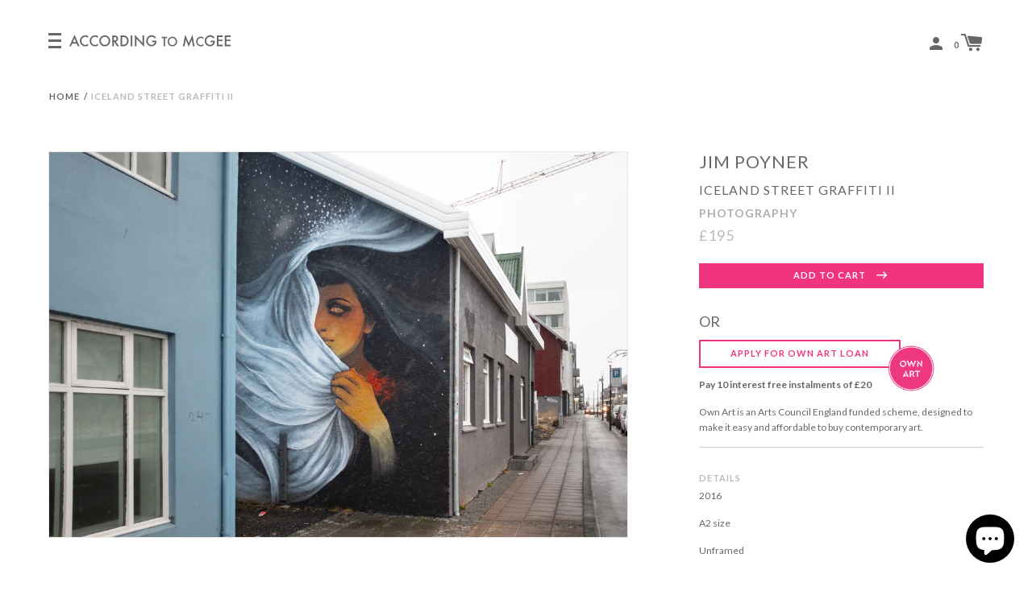

--- FILE ---
content_type: text/html; charset=utf-8
request_url: https://accordingtomcgee.com/products/iceland-street-graffiti-ii
body_size: 18150
content:
<!doctype html>
<!--[if IE 8]><html class="no-js lt-ie9" lang="en"> <![endif]-->
<!--[if IE 9 ]><html class="ie9 no-js"> <![endif]-->
<!--[if (gt IE 9)|!(IE)]><!--> <html class="no-js"> <!--<![endif]-->
<head>
  <!-- Basic page needs ================================================== -->
  <meta charset="utf-8">
  <meta http-equiv="X-UA-Compatible" content="IE=edge,chrome=1">
  
    <link rel="shortcut icon" href="//accordingtomcgee.com/cdn/shop/files/atm-colour_32x32.png?v=1613525602" type="image/png">
  
  <!-- Title and description ================================================== -->
  <title>
  Iceland Street Graffiti II &ndash; According to McGee
  </title>
  
  <meta name="description" content="2016 A2 size Unframed     ">
  
  <meta name="google-site-verification" content="Arn5_p1rxvS1R1KCFepL_JSUfFuIx3m_7jmF3zcRSpE" />
  <!-- Helpers ================================================== -->
  <!-- /snippets/social-meta-tags.liquid -->
<!-- /snippets/social-meta-tags.liquid -->


  <meta property="og:type" content="product">
  <meta property="og:title" content="Iceland Street Graffiti II">
  
  <meta property="og:image" content="http://accordingtomcgee.com/cdn/shop/products/Iceland2016C_grande.JPG?v=1551709466">
  <meta property="og:image:secure_url" content="https://accordingtomcgee.com/cdn/shop/products/Iceland2016C_grande.JPG?v=1551709466">
  
  <meta property="og:price:amount" content="195">
  <meta property="og:price:currency" content="GBP">


  <meta property="og:description" content="2016 A2 size Unframed     ">

  <meta property="og:url" content="https://accordingtomcgee.com/products/iceland-street-graffiti-ii">
  <meta property="og:site_name" content="According to McGee">





<meta name="twitter:card" content="summary">

  <meta name="twitter:title" content="Iceland Street Graffiti II">
  <meta name="twitter:description" content="2016
A2 size
Unframed 
 
 
">
  <meta name="twitter:image" content="https://accordingtomcgee.com/cdn/shop/products/Iceland2016C_medium.JPG?v=1551709466">
  <meta name="twitter:image:width" content="240">
  <meta name="twitter:image:height" content="240">


  <link rel="canonical" href="https://accordingtomcgee.com/products/iceland-street-graffiti-ii">
  <meta name="viewport" content="width=device-width,initial-scale=1,shrink-to-fit=no">
  <meta name="theme-color" content="">
  <!-- CSS ================================================== -->
  <link href="//accordingtomcgee.com/cdn/shop/t/5/assets/label.scss.css?v=96242765383023354781759251251" rel="stylesheet" type="text/css" media="all" />
  <!-- /snippets/type.liquid -->



<link href='//fonts.googleapis.com/css?family=Lato:400,700' rel='stylesheet' type='text/css'>


  <!-- Header hook for plugins ================================================== -->
  <script src="//accordingtomcgee.com/cdn/shop/t/5/assets/wiloke_my_instagram.js?v=102118521078428447031631972411" type="text/javascript"></script>
<script>window.performance && window.performance.mark && window.performance.mark('shopify.content_for_header.start');</script><meta name="google-site-verification" content="yfTMVIvq3GBPx_PKueV9ROtua9xodXhngJOvEocBmuU">
<meta id="shopify-digital-wallet" name="shopify-digital-wallet" content="/22524391/digital_wallets/dialog">
<meta name="shopify-checkout-api-token" content="6c897fb4e56aa05572f43e4f963df374">
<link rel="alternate" type="application/json+oembed" href="https://accordingtomcgee.com/products/iceland-street-graffiti-ii.oembed">
<script async="async" src="/checkouts/internal/preloads.js?locale=en-GB"></script>
<link rel="preconnect" href="https://shop.app" crossorigin="anonymous">
<script async="async" src="https://shop.app/checkouts/internal/preloads.js?locale=en-GB&shop_id=22524391" crossorigin="anonymous"></script>
<script id="apple-pay-shop-capabilities" type="application/json">{"shopId":22524391,"countryCode":"GB","currencyCode":"GBP","merchantCapabilities":["supports3DS"],"merchantId":"gid:\/\/shopify\/Shop\/22524391","merchantName":"According to McGee","requiredBillingContactFields":["postalAddress","email","phone"],"requiredShippingContactFields":["postalAddress","email","phone"],"shippingType":"shipping","supportedNetworks":["visa","maestro","masterCard","amex","discover","elo"],"total":{"type":"pending","label":"According to McGee","amount":"1.00"},"shopifyPaymentsEnabled":true,"supportsSubscriptions":true}</script>
<script id="shopify-features" type="application/json">{"accessToken":"6c897fb4e56aa05572f43e4f963df374","betas":["rich-media-storefront-analytics"],"domain":"accordingtomcgee.com","predictiveSearch":true,"shopId":22524391,"locale":"en"}</script>
<script>var Shopify = Shopify || {};
Shopify.shop = "according-to-mcgee.myshopify.com";
Shopify.locale = "en";
Shopify.currency = {"active":"GBP","rate":"1.0"};
Shopify.country = "GB";
Shopify.theme = {"name":"Label - ATM 1.1","id":199851339,"schema_name":"Label","schema_version":"1.0.17","theme_store_id":null,"role":"main"};
Shopify.theme.handle = "null";
Shopify.theme.style = {"id":null,"handle":null};
Shopify.cdnHost = "accordingtomcgee.com/cdn";
Shopify.routes = Shopify.routes || {};
Shopify.routes.root = "/";</script>
<script type="module">!function(o){(o.Shopify=o.Shopify||{}).modules=!0}(window);</script>
<script>!function(o){function n(){var o=[];function n(){o.push(Array.prototype.slice.apply(arguments))}return n.q=o,n}var t=o.Shopify=o.Shopify||{};t.loadFeatures=n(),t.autoloadFeatures=n()}(window);</script>
<script>
  window.ShopifyPay = window.ShopifyPay || {};
  window.ShopifyPay.apiHost = "shop.app\/pay";
  window.ShopifyPay.redirectState = null;
</script>
<script id="shop-js-analytics" type="application/json">{"pageType":"product"}</script>
<script defer="defer" async type="module" src="//accordingtomcgee.com/cdn/shopifycloud/shop-js/modules/v2/client.init-shop-cart-sync_IZsNAliE.en.esm.js"></script>
<script defer="defer" async type="module" src="//accordingtomcgee.com/cdn/shopifycloud/shop-js/modules/v2/chunk.common_0OUaOowp.esm.js"></script>
<script type="module">
  await import("//accordingtomcgee.com/cdn/shopifycloud/shop-js/modules/v2/client.init-shop-cart-sync_IZsNAliE.en.esm.js");
await import("//accordingtomcgee.com/cdn/shopifycloud/shop-js/modules/v2/chunk.common_0OUaOowp.esm.js");

  window.Shopify.SignInWithShop?.initShopCartSync?.({"fedCMEnabled":true,"windoidEnabled":true});

</script>
<script>
  window.Shopify = window.Shopify || {};
  if (!window.Shopify.featureAssets) window.Shopify.featureAssets = {};
  window.Shopify.featureAssets['shop-js'] = {"shop-cart-sync":["modules/v2/client.shop-cart-sync_DLOhI_0X.en.esm.js","modules/v2/chunk.common_0OUaOowp.esm.js"],"init-fed-cm":["modules/v2/client.init-fed-cm_C6YtU0w6.en.esm.js","modules/v2/chunk.common_0OUaOowp.esm.js"],"shop-button":["modules/v2/client.shop-button_BCMx7GTG.en.esm.js","modules/v2/chunk.common_0OUaOowp.esm.js"],"shop-cash-offers":["modules/v2/client.shop-cash-offers_BT26qb5j.en.esm.js","modules/v2/chunk.common_0OUaOowp.esm.js","modules/v2/chunk.modal_CGo_dVj3.esm.js"],"init-windoid":["modules/v2/client.init-windoid_B9PkRMql.en.esm.js","modules/v2/chunk.common_0OUaOowp.esm.js"],"init-shop-email-lookup-coordinator":["modules/v2/client.init-shop-email-lookup-coordinator_DZkqjsbU.en.esm.js","modules/v2/chunk.common_0OUaOowp.esm.js"],"shop-toast-manager":["modules/v2/client.shop-toast-manager_Di2EnuM7.en.esm.js","modules/v2/chunk.common_0OUaOowp.esm.js"],"shop-login-button":["modules/v2/client.shop-login-button_BtqW_SIO.en.esm.js","modules/v2/chunk.common_0OUaOowp.esm.js","modules/v2/chunk.modal_CGo_dVj3.esm.js"],"avatar":["modules/v2/client.avatar_BTnouDA3.en.esm.js"],"pay-button":["modules/v2/client.pay-button_CWa-C9R1.en.esm.js","modules/v2/chunk.common_0OUaOowp.esm.js"],"init-shop-cart-sync":["modules/v2/client.init-shop-cart-sync_IZsNAliE.en.esm.js","modules/v2/chunk.common_0OUaOowp.esm.js"],"init-customer-accounts":["modules/v2/client.init-customer-accounts_DenGwJTU.en.esm.js","modules/v2/client.shop-login-button_BtqW_SIO.en.esm.js","modules/v2/chunk.common_0OUaOowp.esm.js","modules/v2/chunk.modal_CGo_dVj3.esm.js"],"init-shop-for-new-customer-accounts":["modules/v2/client.init-shop-for-new-customer-accounts_JdHXxpS9.en.esm.js","modules/v2/client.shop-login-button_BtqW_SIO.en.esm.js","modules/v2/chunk.common_0OUaOowp.esm.js","modules/v2/chunk.modal_CGo_dVj3.esm.js"],"init-customer-accounts-sign-up":["modules/v2/client.init-customer-accounts-sign-up_D6__K_p8.en.esm.js","modules/v2/client.shop-login-button_BtqW_SIO.en.esm.js","modules/v2/chunk.common_0OUaOowp.esm.js","modules/v2/chunk.modal_CGo_dVj3.esm.js"],"checkout-modal":["modules/v2/client.checkout-modal_C_ZQDY6s.en.esm.js","modules/v2/chunk.common_0OUaOowp.esm.js","modules/v2/chunk.modal_CGo_dVj3.esm.js"],"shop-follow-button":["modules/v2/client.shop-follow-button_XetIsj8l.en.esm.js","modules/v2/chunk.common_0OUaOowp.esm.js","modules/v2/chunk.modal_CGo_dVj3.esm.js"],"lead-capture":["modules/v2/client.lead-capture_DvA72MRN.en.esm.js","modules/v2/chunk.common_0OUaOowp.esm.js","modules/v2/chunk.modal_CGo_dVj3.esm.js"],"shop-login":["modules/v2/client.shop-login_ClXNxyh6.en.esm.js","modules/v2/chunk.common_0OUaOowp.esm.js","modules/v2/chunk.modal_CGo_dVj3.esm.js"],"payment-terms":["modules/v2/client.payment-terms_CNlwjfZz.en.esm.js","modules/v2/chunk.common_0OUaOowp.esm.js","modules/v2/chunk.modal_CGo_dVj3.esm.js"]};
</script>
<script>(function() {
  var isLoaded = false;
  function asyncLoad() {
    if (isLoaded) return;
    isLoaded = true;
    var urls = ["\/\/www.powr.io\/powr.js?powr-token=according-to-mcgee.myshopify.com\u0026external-type=shopify\u0026shop=according-to-mcgee.myshopify.com","https:\/\/commerce.taggbox.com\/embed.min.js?shop=according-to-mcgee.myshopify.com"];
    for (var i = 0; i < urls.length; i++) {
      var s = document.createElement('script');
      s.type = 'text/javascript';
      s.async = true;
      s.src = urls[i];
      var x = document.getElementsByTagName('script')[0];
      x.parentNode.insertBefore(s, x);
    }
  };
  if(window.attachEvent) {
    window.attachEvent('onload', asyncLoad);
  } else {
    window.addEventListener('load', asyncLoad, false);
  }
})();</script>
<script id="__st">var __st={"a":22524391,"offset":0,"reqid":"b0464591-6d07-4eec-9090-f13dfe038873-1768512027","pageurl":"accordingtomcgee.com\/products\/iceland-street-graffiti-ii","u":"0075040807cd","p":"product","rtyp":"product","rid":1575598424087};</script>
<script>window.ShopifyPaypalV4VisibilityTracking = true;</script>
<script id="captcha-bootstrap">!function(){'use strict';const t='contact',e='account',n='new_comment',o=[[t,t],['blogs',n],['comments',n],[t,'customer']],c=[[e,'customer_login'],[e,'guest_login'],[e,'recover_customer_password'],[e,'create_customer']],r=t=>t.map((([t,e])=>`form[action*='/${t}']:not([data-nocaptcha='true']) input[name='form_type'][value='${e}']`)).join(','),a=t=>()=>t?[...document.querySelectorAll(t)].map((t=>t.form)):[];function s(){const t=[...o],e=r(t);return a(e)}const i='password',u='form_key',d=['recaptcha-v3-token','g-recaptcha-response','h-captcha-response',i],f=()=>{try{return window.sessionStorage}catch{return}},m='__shopify_v',_=t=>t.elements[u];function p(t,e,n=!1){try{const o=window.sessionStorage,c=JSON.parse(o.getItem(e)),{data:r}=function(t){const{data:e,action:n}=t;return t[m]||n?{data:e,action:n}:{data:t,action:n}}(c);for(const[e,n]of Object.entries(r))t.elements[e]&&(t.elements[e].value=n);n&&o.removeItem(e)}catch(o){console.error('form repopulation failed',{error:o})}}const l='form_type',E='cptcha';function T(t){t.dataset[E]=!0}const w=window,h=w.document,L='Shopify',v='ce_forms',y='captcha';let A=!1;((t,e)=>{const n=(g='f06e6c50-85a8-45c8-87d0-21a2b65856fe',I='https://cdn.shopify.com/shopifycloud/storefront-forms-hcaptcha/ce_storefront_forms_captcha_hcaptcha.v1.5.2.iife.js',D={infoText:'Protected by hCaptcha',privacyText:'Privacy',termsText:'Terms'},(t,e,n)=>{const o=w[L][v],c=o.bindForm;if(c)return c(t,g,e,D).then(n);var r;o.q.push([[t,g,e,D],n]),r=I,A||(h.body.append(Object.assign(h.createElement('script'),{id:'captcha-provider',async:!0,src:r})),A=!0)});var g,I,D;w[L]=w[L]||{},w[L][v]=w[L][v]||{},w[L][v].q=[],w[L][y]=w[L][y]||{},w[L][y].protect=function(t,e){n(t,void 0,e),T(t)},Object.freeze(w[L][y]),function(t,e,n,w,h,L){const[v,y,A,g]=function(t,e,n){const i=e?o:[],u=t?c:[],d=[...i,...u],f=r(d),m=r(i),_=r(d.filter((([t,e])=>n.includes(e))));return[a(f),a(m),a(_),s()]}(w,h,L),I=t=>{const e=t.target;return e instanceof HTMLFormElement?e:e&&e.form},D=t=>v().includes(t);t.addEventListener('submit',(t=>{const e=I(t);if(!e)return;const n=D(e)&&!e.dataset.hcaptchaBound&&!e.dataset.recaptchaBound,o=_(e),c=g().includes(e)&&(!o||!o.value);(n||c)&&t.preventDefault(),c&&!n&&(function(t){try{if(!f())return;!function(t){const e=f();if(!e)return;const n=_(t);if(!n)return;const o=n.value;o&&e.removeItem(o)}(t);const e=Array.from(Array(32),(()=>Math.random().toString(36)[2])).join('');!function(t,e){_(t)||t.append(Object.assign(document.createElement('input'),{type:'hidden',name:u})),t.elements[u].value=e}(t,e),function(t,e){const n=f();if(!n)return;const o=[...t.querySelectorAll(`input[type='${i}']`)].map((({name:t})=>t)),c=[...d,...o],r={};for(const[a,s]of new FormData(t).entries())c.includes(a)||(r[a]=s);n.setItem(e,JSON.stringify({[m]:1,action:t.action,data:r}))}(t,e)}catch(e){console.error('failed to persist form',e)}}(e),e.submit())}));const S=(t,e)=>{t&&!t.dataset[E]&&(n(t,e.some((e=>e===t))),T(t))};for(const o of['focusin','change'])t.addEventListener(o,(t=>{const e=I(t);D(e)&&S(e,y())}));const B=e.get('form_key'),M=e.get(l),P=B&&M;t.addEventListener('DOMContentLoaded',(()=>{const t=y();if(P)for(const e of t)e.elements[l].value===M&&p(e,B);[...new Set([...A(),...v().filter((t=>'true'===t.dataset.shopifyCaptcha))])].forEach((e=>S(e,t)))}))}(h,new URLSearchParams(w.location.search),n,t,e,['guest_login'])})(!0,!0)}();</script>
<script integrity="sha256-4kQ18oKyAcykRKYeNunJcIwy7WH5gtpwJnB7kiuLZ1E=" data-source-attribution="shopify.loadfeatures" defer="defer" src="//accordingtomcgee.com/cdn/shopifycloud/storefront/assets/storefront/load_feature-a0a9edcb.js" crossorigin="anonymous"></script>
<script crossorigin="anonymous" defer="defer" src="//accordingtomcgee.com/cdn/shopifycloud/storefront/assets/shopify_pay/storefront-65b4c6d7.js?v=20250812"></script>
<script data-source-attribution="shopify.dynamic_checkout.dynamic.init">var Shopify=Shopify||{};Shopify.PaymentButton=Shopify.PaymentButton||{isStorefrontPortableWallets:!0,init:function(){window.Shopify.PaymentButton.init=function(){};var t=document.createElement("script");t.src="https://accordingtomcgee.com/cdn/shopifycloud/portable-wallets/latest/portable-wallets.en.js",t.type="module",document.head.appendChild(t)}};
</script>
<script data-source-attribution="shopify.dynamic_checkout.buyer_consent">
  function portableWalletsHideBuyerConsent(e){var t=document.getElementById("shopify-buyer-consent"),n=document.getElementById("shopify-subscription-policy-button");t&&n&&(t.classList.add("hidden"),t.setAttribute("aria-hidden","true"),n.removeEventListener("click",e))}function portableWalletsShowBuyerConsent(e){var t=document.getElementById("shopify-buyer-consent"),n=document.getElementById("shopify-subscription-policy-button");t&&n&&(t.classList.remove("hidden"),t.removeAttribute("aria-hidden"),n.addEventListener("click",e))}window.Shopify?.PaymentButton&&(window.Shopify.PaymentButton.hideBuyerConsent=portableWalletsHideBuyerConsent,window.Shopify.PaymentButton.showBuyerConsent=portableWalletsShowBuyerConsent);
</script>
<script data-source-attribution="shopify.dynamic_checkout.cart.bootstrap">document.addEventListener("DOMContentLoaded",(function(){function t(){return document.querySelector("shopify-accelerated-checkout-cart, shopify-accelerated-checkout")}if(t())Shopify.PaymentButton.init();else{new MutationObserver((function(e,n){t()&&(Shopify.PaymentButton.init(),n.disconnect())})).observe(document.body,{childList:!0,subtree:!0})}}));
</script>
<link id="shopify-accelerated-checkout-styles" rel="stylesheet" media="screen" href="https://accordingtomcgee.com/cdn/shopifycloud/portable-wallets/latest/accelerated-checkout-backwards-compat.css" crossorigin="anonymous">
<style id="shopify-accelerated-checkout-cart">
        #shopify-buyer-consent {
  margin-top: 1em;
  display: inline-block;
  width: 100%;
}

#shopify-buyer-consent.hidden {
  display: none;
}

#shopify-subscription-policy-button {
  background: none;
  border: none;
  padding: 0;
  text-decoration: underline;
  font-size: inherit;
  cursor: pointer;
}

#shopify-subscription-policy-button::before {
  box-shadow: none;
}

      </style>

<script>window.performance && window.performance.mark && window.performance.mark('shopify.content_for_header.end');</script> 
  <!-- /snippets/oldIE-js.liquid -->


<!--[if lt IE 9]>
<script src="//cdnjs.cloudflare.com/ajax/libs/html5shiv/3.7.2/html5shiv.min.js" type="text/javascript"></script>
<script src="//accordingtomcgee.com/cdn/shop/t/5/assets/respond.min.js?v=52248677837542619231506095358" type="text/javascript"></script>
<link href="//accordingtomcgee.com/cdn/shop/t/5/assets/respond-proxy.html" id="respond-proxy" rel="respond-proxy" />
<link href="//accordingtomcgee.com/search?q=63542b20cbbe00a9902af59518913879" id="respond-redirect" rel="respond-redirect" />
<script src="//accordingtomcgee.com/search?q=63542b20cbbe00a9902af59518913879" type="text/javascript"></script>
<![endif]-->


  <script src="//ajax.googleapis.com/ajax/libs/jquery/1.11.0/jquery.min.js" type="text/javascript"></script>
  <script src="//accordingtomcgee.com/cdn/shop/t/5/assets/modernizr.min.js?v=137617515274177302221506095357" type="text/javascript"></script>
  
  
  <!-- Add the slick-theme.css if you want default styling -->
<link rel="stylesheet" type="text/css" href="//cdn.jsdelivr.net/gh/kenwheeler/slick@1.8.1/slick/slick.css"/>
<!-- Add the slick-theme.css if you want default styling -->
<link rel="stylesheet" type="text/css" href="//cdn.jsdelivr.net/gh/kenwheeler/slick@1.8.1/slick/slick-theme.css"/>
<!-- BEGIN app block: shopify://apps/instafeed/blocks/head-block/c447db20-095d-4a10-9725-b5977662c9d5 --><link rel="preconnect" href="https://cdn.nfcube.com/">
<link rel="preconnect" href="https://scontent.cdninstagram.com/">


  <script>
    document.addEventListener('DOMContentLoaded', function () {
      let instafeedScript = document.createElement('script');

      
        instafeedScript.src = 'https://cdn.nfcube.com/instafeed-c5b3808b4fe3d7cf96460c99447f4462.js';
      

      document.body.appendChild(instafeedScript);
    });
  </script>





<!-- END app block --><script src="https://cdn.shopify.com/extensions/cfc76123-b24f-4e9a-a1dc-585518796af7/forms-2294/assets/shopify-forms-loader.js" type="text/javascript" defer="defer"></script>
<script src="https://cdn.shopify.com/extensions/7bc9bb47-adfa-4267-963e-cadee5096caf/inbox-1252/assets/inbox-chat-loader.js" type="text/javascript" defer="defer"></script>
<link href="https://monorail-edge.shopifysvc.com" rel="dns-prefetch">
<script>(function(){if ("sendBeacon" in navigator && "performance" in window) {try {var session_token_from_headers = performance.getEntriesByType('navigation')[0].serverTiming.find(x => x.name == '_s').description;} catch {var session_token_from_headers = undefined;}var session_cookie_matches = document.cookie.match(/_shopify_s=([^;]*)/);var session_token_from_cookie = session_cookie_matches && session_cookie_matches.length === 2 ? session_cookie_matches[1] : "";var session_token = session_token_from_headers || session_token_from_cookie || "";function handle_abandonment_event(e) {var entries = performance.getEntries().filter(function(entry) {return /monorail-edge.shopifysvc.com/.test(entry.name);});if (!window.abandonment_tracked && entries.length === 0) {window.abandonment_tracked = true;var currentMs = Date.now();var navigation_start = performance.timing.navigationStart;var payload = {shop_id: 22524391,url: window.location.href,navigation_start,duration: currentMs - navigation_start,session_token,page_type: "product"};window.navigator.sendBeacon("https://monorail-edge.shopifysvc.com/v1/produce", JSON.stringify({schema_id: "online_store_buyer_site_abandonment/1.1",payload: payload,metadata: {event_created_at_ms: currentMs,event_sent_at_ms: currentMs}}));}}window.addEventListener('pagehide', handle_abandonment_event);}}());</script>
<script id="web-pixels-manager-setup">(function e(e,d,r,n,o){if(void 0===o&&(o={}),!Boolean(null===(a=null===(i=window.Shopify)||void 0===i?void 0:i.analytics)||void 0===a?void 0:a.replayQueue)){var i,a;window.Shopify=window.Shopify||{};var t=window.Shopify;t.analytics=t.analytics||{};var s=t.analytics;s.replayQueue=[],s.publish=function(e,d,r){return s.replayQueue.push([e,d,r]),!0};try{self.performance.mark("wpm:start")}catch(e){}var l=function(){var e={modern:/Edge?\/(1{2}[4-9]|1[2-9]\d|[2-9]\d{2}|\d{4,})\.\d+(\.\d+|)|Firefox\/(1{2}[4-9]|1[2-9]\d|[2-9]\d{2}|\d{4,})\.\d+(\.\d+|)|Chrom(ium|e)\/(9{2}|\d{3,})\.\d+(\.\d+|)|(Maci|X1{2}).+ Version\/(15\.\d+|(1[6-9]|[2-9]\d|\d{3,})\.\d+)([,.]\d+|)( \(\w+\)|)( Mobile\/\w+|) Safari\/|Chrome.+OPR\/(9{2}|\d{3,})\.\d+\.\d+|(CPU[ +]OS|iPhone[ +]OS|CPU[ +]iPhone|CPU IPhone OS|CPU iPad OS)[ +]+(15[._]\d+|(1[6-9]|[2-9]\d|\d{3,})[._]\d+)([._]\d+|)|Android:?[ /-](13[3-9]|1[4-9]\d|[2-9]\d{2}|\d{4,})(\.\d+|)(\.\d+|)|Android.+Firefox\/(13[5-9]|1[4-9]\d|[2-9]\d{2}|\d{4,})\.\d+(\.\d+|)|Android.+Chrom(ium|e)\/(13[3-9]|1[4-9]\d|[2-9]\d{2}|\d{4,})\.\d+(\.\d+|)|SamsungBrowser\/([2-9]\d|\d{3,})\.\d+/,legacy:/Edge?\/(1[6-9]|[2-9]\d|\d{3,})\.\d+(\.\d+|)|Firefox\/(5[4-9]|[6-9]\d|\d{3,})\.\d+(\.\d+|)|Chrom(ium|e)\/(5[1-9]|[6-9]\d|\d{3,})\.\d+(\.\d+|)([\d.]+$|.*Safari\/(?![\d.]+ Edge\/[\d.]+$))|(Maci|X1{2}).+ Version\/(10\.\d+|(1[1-9]|[2-9]\d|\d{3,})\.\d+)([,.]\d+|)( \(\w+\)|)( Mobile\/\w+|) Safari\/|Chrome.+OPR\/(3[89]|[4-9]\d|\d{3,})\.\d+\.\d+|(CPU[ +]OS|iPhone[ +]OS|CPU[ +]iPhone|CPU IPhone OS|CPU iPad OS)[ +]+(10[._]\d+|(1[1-9]|[2-9]\d|\d{3,})[._]\d+)([._]\d+|)|Android:?[ /-](13[3-9]|1[4-9]\d|[2-9]\d{2}|\d{4,})(\.\d+|)(\.\d+|)|Mobile Safari.+OPR\/([89]\d|\d{3,})\.\d+\.\d+|Android.+Firefox\/(13[5-9]|1[4-9]\d|[2-9]\d{2}|\d{4,})\.\d+(\.\d+|)|Android.+Chrom(ium|e)\/(13[3-9]|1[4-9]\d|[2-9]\d{2}|\d{4,})\.\d+(\.\d+|)|Android.+(UC? ?Browser|UCWEB|U3)[ /]?(15\.([5-9]|\d{2,})|(1[6-9]|[2-9]\d|\d{3,})\.\d+)\.\d+|SamsungBrowser\/(5\.\d+|([6-9]|\d{2,})\.\d+)|Android.+MQ{2}Browser\/(14(\.(9|\d{2,})|)|(1[5-9]|[2-9]\d|\d{3,})(\.\d+|))(\.\d+|)|K[Aa][Ii]OS\/(3\.\d+|([4-9]|\d{2,})\.\d+)(\.\d+|)/},d=e.modern,r=e.legacy,n=navigator.userAgent;return n.match(d)?"modern":n.match(r)?"legacy":"unknown"}(),u="modern"===l?"modern":"legacy",c=(null!=n?n:{modern:"",legacy:""})[u],f=function(e){return[e.baseUrl,"/wpm","/b",e.hashVersion,"modern"===e.buildTarget?"m":"l",".js"].join("")}({baseUrl:d,hashVersion:r,buildTarget:u}),m=function(e){var d=e.version,r=e.bundleTarget,n=e.surface,o=e.pageUrl,i=e.monorailEndpoint;return{emit:function(e){var a=e.status,t=e.errorMsg,s=(new Date).getTime(),l=JSON.stringify({metadata:{event_sent_at_ms:s},events:[{schema_id:"web_pixels_manager_load/3.1",payload:{version:d,bundle_target:r,page_url:o,status:a,surface:n,error_msg:t},metadata:{event_created_at_ms:s}}]});if(!i)return console&&console.warn&&console.warn("[Web Pixels Manager] No Monorail endpoint provided, skipping logging."),!1;try{return self.navigator.sendBeacon.bind(self.navigator)(i,l)}catch(e){}var u=new XMLHttpRequest;try{return u.open("POST",i,!0),u.setRequestHeader("Content-Type","text/plain"),u.send(l),!0}catch(e){return console&&console.warn&&console.warn("[Web Pixels Manager] Got an unhandled error while logging to Monorail."),!1}}}}({version:r,bundleTarget:l,surface:e.surface,pageUrl:self.location.href,monorailEndpoint:e.monorailEndpoint});try{o.browserTarget=l,function(e){var d=e.src,r=e.async,n=void 0===r||r,o=e.onload,i=e.onerror,a=e.sri,t=e.scriptDataAttributes,s=void 0===t?{}:t,l=document.createElement("script"),u=document.querySelector("head"),c=document.querySelector("body");if(l.async=n,l.src=d,a&&(l.integrity=a,l.crossOrigin="anonymous"),s)for(var f in s)if(Object.prototype.hasOwnProperty.call(s,f))try{l.dataset[f]=s[f]}catch(e){}if(o&&l.addEventListener("load",o),i&&l.addEventListener("error",i),u)u.appendChild(l);else{if(!c)throw new Error("Did not find a head or body element to append the script");c.appendChild(l)}}({src:f,async:!0,onload:function(){if(!function(){var e,d;return Boolean(null===(d=null===(e=window.Shopify)||void 0===e?void 0:e.analytics)||void 0===d?void 0:d.initialized)}()){var d=window.webPixelsManager.init(e)||void 0;if(d){var r=window.Shopify.analytics;r.replayQueue.forEach((function(e){var r=e[0],n=e[1],o=e[2];d.publishCustomEvent(r,n,o)})),r.replayQueue=[],r.publish=d.publishCustomEvent,r.visitor=d.visitor,r.initialized=!0}}},onerror:function(){return m.emit({status:"failed",errorMsg:"".concat(f," has failed to load")})},sri:function(e){var d=/^sha384-[A-Za-z0-9+/=]+$/;return"string"==typeof e&&d.test(e)}(c)?c:"",scriptDataAttributes:o}),m.emit({status:"loading"})}catch(e){m.emit({status:"failed",errorMsg:(null==e?void 0:e.message)||"Unknown error"})}}})({shopId: 22524391,storefrontBaseUrl: "https://accordingtomcgee.com",extensionsBaseUrl: "https://extensions.shopifycdn.com/cdn/shopifycloud/web-pixels-manager",monorailEndpoint: "https://monorail-edge.shopifysvc.com/unstable/produce_batch",surface: "storefront-renderer",enabledBetaFlags: ["2dca8a86"],webPixelsConfigList: [{"id":"926482807","configuration":"{\"config\":\"{\\\"pixel_id\\\":\\\"AW-783030120\\\",\\\"target_country\\\":\\\"GB\\\",\\\"gtag_events\\\":[{\\\"type\\\":\\\"search\\\",\\\"action_label\\\":\\\"AW-783030120\\\/KRzkCJTqzosBEOiusPUC\\\"},{\\\"type\\\":\\\"begin_checkout\\\",\\\"action_label\\\":\\\"AW-783030120\\\/55rFCJHqzosBEOiusPUC\\\"},{\\\"type\\\":\\\"view_item\\\",\\\"action_label\\\":[\\\"AW-783030120\\\/IwA3CIvqzosBEOiusPUC\\\",\\\"MC-P5736JJ0ZM\\\"]},{\\\"type\\\":\\\"purchase\\\",\\\"action_label\\\":[\\\"AW-783030120\\\/jZhGCIjqzosBEOiusPUC\\\",\\\"MC-P5736JJ0ZM\\\"]},{\\\"type\\\":\\\"page_view\\\",\\\"action_label\\\":[\\\"AW-783030120\\\/JRRhCIXqzosBEOiusPUC\\\",\\\"MC-P5736JJ0ZM\\\"]},{\\\"type\\\":\\\"add_payment_info\\\",\\\"action_label\\\":\\\"AW-783030120\\\/7bf-CJfqzosBEOiusPUC\\\"},{\\\"type\\\":\\\"add_to_cart\\\",\\\"action_label\\\":\\\"AW-783030120\\\/_V0BCI7qzosBEOiusPUC\\\"}],\\\"enable_monitoring_mode\\\":false}\"}","eventPayloadVersion":"v1","runtimeContext":"OPEN","scriptVersion":"b2a88bafab3e21179ed38636efcd8a93","type":"APP","apiClientId":1780363,"privacyPurposes":[],"dataSharingAdjustments":{"protectedCustomerApprovalScopes":["read_customer_address","read_customer_email","read_customer_name","read_customer_personal_data","read_customer_phone"]}},{"id":"109346839","configuration":"{\"pixel_id\":\"394995001710700\",\"pixel_type\":\"facebook_pixel\",\"metaapp_system_user_token\":\"-\"}","eventPayloadVersion":"v1","runtimeContext":"OPEN","scriptVersion":"ca16bc87fe92b6042fbaa3acc2fbdaa6","type":"APP","apiClientId":2329312,"privacyPurposes":["ANALYTICS","MARKETING","SALE_OF_DATA"],"dataSharingAdjustments":{"protectedCustomerApprovalScopes":["read_customer_address","read_customer_email","read_customer_name","read_customer_personal_data","read_customer_phone"]}},{"id":"191234423","eventPayloadVersion":"v1","runtimeContext":"LAX","scriptVersion":"1","type":"CUSTOM","privacyPurposes":["ANALYTICS"],"name":"Google Analytics tag (migrated)"},{"id":"shopify-app-pixel","configuration":"{}","eventPayloadVersion":"v1","runtimeContext":"STRICT","scriptVersion":"0450","apiClientId":"shopify-pixel","type":"APP","privacyPurposes":["ANALYTICS","MARKETING"]},{"id":"shopify-custom-pixel","eventPayloadVersion":"v1","runtimeContext":"LAX","scriptVersion":"0450","apiClientId":"shopify-pixel","type":"CUSTOM","privacyPurposes":["ANALYTICS","MARKETING"]}],isMerchantRequest: false,initData: {"shop":{"name":"According to McGee","paymentSettings":{"currencyCode":"GBP"},"myshopifyDomain":"according-to-mcgee.myshopify.com","countryCode":"GB","storefrontUrl":"https:\/\/accordingtomcgee.com"},"customer":null,"cart":null,"checkout":null,"productVariants":[{"price":{"amount":195.0,"currencyCode":"GBP"},"product":{"title":"Iceland Street Graffiti II","vendor":"Jim Poyner","id":"1575598424087","untranslatedTitle":"Iceland Street Graffiti II","url":"\/products\/iceland-street-graffiti-ii","type":"photography"},"id":"13268462862359","image":{"src":"\/\/accordingtomcgee.com\/cdn\/shop\/products\/Iceland2016C.JPG?v=1551709466"},"sku":"","title":"Default Title","untranslatedTitle":"Default Title"}],"purchasingCompany":null},},"https://accordingtomcgee.com/cdn","fcfee988w5aeb613cpc8e4bc33m6693e112",{"modern":"","legacy":""},{"shopId":"22524391","storefrontBaseUrl":"https:\/\/accordingtomcgee.com","extensionBaseUrl":"https:\/\/extensions.shopifycdn.com\/cdn\/shopifycloud\/web-pixels-manager","surface":"storefront-renderer","enabledBetaFlags":"[\"2dca8a86\"]","isMerchantRequest":"false","hashVersion":"fcfee988w5aeb613cpc8e4bc33m6693e112","publish":"custom","events":"[[\"page_viewed\",{}],[\"product_viewed\",{\"productVariant\":{\"price\":{\"amount\":195.0,\"currencyCode\":\"GBP\"},\"product\":{\"title\":\"Iceland Street Graffiti II\",\"vendor\":\"Jim Poyner\",\"id\":\"1575598424087\",\"untranslatedTitle\":\"Iceland Street Graffiti II\",\"url\":\"\/products\/iceland-street-graffiti-ii\",\"type\":\"photography\"},\"id\":\"13268462862359\",\"image\":{\"src\":\"\/\/accordingtomcgee.com\/cdn\/shop\/products\/Iceland2016C.JPG?v=1551709466\"},\"sku\":\"\",\"title\":\"Default Title\",\"untranslatedTitle\":\"Default Title\"}}]]"});</script><script>
  window.ShopifyAnalytics = window.ShopifyAnalytics || {};
  window.ShopifyAnalytics.meta = window.ShopifyAnalytics.meta || {};
  window.ShopifyAnalytics.meta.currency = 'GBP';
  var meta = {"product":{"id":1575598424087,"gid":"gid:\/\/shopify\/Product\/1575598424087","vendor":"Jim Poyner","type":"photography","handle":"iceland-street-graffiti-ii","variants":[{"id":13268462862359,"price":19500,"name":"Iceland Street Graffiti II","public_title":null,"sku":""}],"remote":false},"page":{"pageType":"product","resourceType":"product","resourceId":1575598424087,"requestId":"b0464591-6d07-4eec-9090-f13dfe038873-1768512027"}};
  for (var attr in meta) {
    window.ShopifyAnalytics.meta[attr] = meta[attr];
  }
</script>
<script class="analytics">
  (function () {
    var customDocumentWrite = function(content) {
      var jquery = null;

      if (window.jQuery) {
        jquery = window.jQuery;
      } else if (window.Checkout && window.Checkout.$) {
        jquery = window.Checkout.$;
      }

      if (jquery) {
        jquery('body').append(content);
      }
    };

    var hasLoggedConversion = function(token) {
      if (token) {
        return document.cookie.indexOf('loggedConversion=' + token) !== -1;
      }
      return false;
    }

    var setCookieIfConversion = function(token) {
      if (token) {
        var twoMonthsFromNow = new Date(Date.now());
        twoMonthsFromNow.setMonth(twoMonthsFromNow.getMonth() + 2);

        document.cookie = 'loggedConversion=' + token + '; expires=' + twoMonthsFromNow;
      }
    }

    var trekkie = window.ShopifyAnalytics.lib = window.trekkie = window.trekkie || [];
    if (trekkie.integrations) {
      return;
    }
    trekkie.methods = [
      'identify',
      'page',
      'ready',
      'track',
      'trackForm',
      'trackLink'
    ];
    trekkie.factory = function(method) {
      return function() {
        var args = Array.prototype.slice.call(arguments);
        args.unshift(method);
        trekkie.push(args);
        return trekkie;
      };
    };
    for (var i = 0; i < trekkie.methods.length; i++) {
      var key = trekkie.methods[i];
      trekkie[key] = trekkie.factory(key);
    }
    trekkie.load = function(config) {
      trekkie.config = config || {};
      trekkie.config.initialDocumentCookie = document.cookie;
      var first = document.getElementsByTagName('script')[0];
      var script = document.createElement('script');
      script.type = 'text/javascript';
      script.onerror = function(e) {
        var scriptFallback = document.createElement('script');
        scriptFallback.type = 'text/javascript';
        scriptFallback.onerror = function(error) {
                var Monorail = {
      produce: function produce(monorailDomain, schemaId, payload) {
        var currentMs = new Date().getTime();
        var event = {
          schema_id: schemaId,
          payload: payload,
          metadata: {
            event_created_at_ms: currentMs,
            event_sent_at_ms: currentMs
          }
        };
        return Monorail.sendRequest("https://" + monorailDomain + "/v1/produce", JSON.stringify(event));
      },
      sendRequest: function sendRequest(endpointUrl, payload) {
        // Try the sendBeacon API
        if (window && window.navigator && typeof window.navigator.sendBeacon === 'function' && typeof window.Blob === 'function' && !Monorail.isIos12()) {
          var blobData = new window.Blob([payload], {
            type: 'text/plain'
          });

          if (window.navigator.sendBeacon(endpointUrl, blobData)) {
            return true;
          } // sendBeacon was not successful

        } // XHR beacon

        var xhr = new XMLHttpRequest();

        try {
          xhr.open('POST', endpointUrl);
          xhr.setRequestHeader('Content-Type', 'text/plain');
          xhr.send(payload);
        } catch (e) {
          console.log(e);
        }

        return false;
      },
      isIos12: function isIos12() {
        return window.navigator.userAgent.lastIndexOf('iPhone; CPU iPhone OS 12_') !== -1 || window.navigator.userAgent.lastIndexOf('iPad; CPU OS 12_') !== -1;
      }
    };
    Monorail.produce('monorail-edge.shopifysvc.com',
      'trekkie_storefront_load_errors/1.1',
      {shop_id: 22524391,
      theme_id: 199851339,
      app_name: "storefront",
      context_url: window.location.href,
      source_url: "//accordingtomcgee.com/cdn/s/trekkie.storefront.cd680fe47e6c39ca5d5df5f0a32d569bc48c0f27.min.js"});

        };
        scriptFallback.async = true;
        scriptFallback.src = '//accordingtomcgee.com/cdn/s/trekkie.storefront.cd680fe47e6c39ca5d5df5f0a32d569bc48c0f27.min.js';
        first.parentNode.insertBefore(scriptFallback, first);
      };
      script.async = true;
      script.src = '//accordingtomcgee.com/cdn/s/trekkie.storefront.cd680fe47e6c39ca5d5df5f0a32d569bc48c0f27.min.js';
      first.parentNode.insertBefore(script, first);
    };
    trekkie.load(
      {"Trekkie":{"appName":"storefront","development":false,"defaultAttributes":{"shopId":22524391,"isMerchantRequest":null,"themeId":199851339,"themeCityHash":"14534622280163416052","contentLanguage":"en","currency":"GBP","eventMetadataId":"d324c2bf-8f8b-4a90-891e-f64cf51001e2"},"isServerSideCookieWritingEnabled":true,"monorailRegion":"shop_domain","enabledBetaFlags":["65f19447"]},"Session Attribution":{},"S2S":{"facebookCapiEnabled":true,"source":"trekkie-storefront-renderer","apiClientId":580111}}
    );

    var loaded = false;
    trekkie.ready(function() {
      if (loaded) return;
      loaded = true;

      window.ShopifyAnalytics.lib = window.trekkie;

      var originalDocumentWrite = document.write;
      document.write = customDocumentWrite;
      try { window.ShopifyAnalytics.merchantGoogleAnalytics.call(this); } catch(error) {};
      document.write = originalDocumentWrite;

      window.ShopifyAnalytics.lib.page(null,{"pageType":"product","resourceType":"product","resourceId":1575598424087,"requestId":"b0464591-6d07-4eec-9090-f13dfe038873-1768512027","shopifyEmitted":true});

      var match = window.location.pathname.match(/checkouts\/(.+)\/(thank_you|post_purchase)/)
      var token = match? match[1]: undefined;
      if (!hasLoggedConversion(token)) {
        setCookieIfConversion(token);
        window.ShopifyAnalytics.lib.track("Viewed Product",{"currency":"GBP","variantId":13268462862359,"productId":1575598424087,"productGid":"gid:\/\/shopify\/Product\/1575598424087","name":"Iceland Street Graffiti II","price":"195.00","sku":"","brand":"Jim Poyner","variant":null,"category":"photography","nonInteraction":true,"remote":false},undefined,undefined,{"shopifyEmitted":true});
      window.ShopifyAnalytics.lib.track("monorail:\/\/trekkie_storefront_viewed_product\/1.1",{"currency":"GBP","variantId":13268462862359,"productId":1575598424087,"productGid":"gid:\/\/shopify\/Product\/1575598424087","name":"Iceland Street Graffiti II","price":"195.00","sku":"","brand":"Jim Poyner","variant":null,"category":"photography","nonInteraction":true,"remote":false,"referer":"https:\/\/accordingtomcgee.com\/products\/iceland-street-graffiti-ii"});
      }
    });


        var eventsListenerScript = document.createElement('script');
        eventsListenerScript.async = true;
        eventsListenerScript.src = "//accordingtomcgee.com/cdn/shopifycloud/storefront/assets/shop_events_listener-3da45d37.js";
        document.getElementsByTagName('head')[0].appendChild(eventsListenerScript);

})();</script>
  <script>
  if (!window.ga || (window.ga && typeof window.ga !== 'function')) {
    window.ga = function ga() {
      (window.ga.q = window.ga.q || []).push(arguments);
      if (window.Shopify && window.Shopify.analytics && typeof window.Shopify.analytics.publish === 'function') {
        window.Shopify.analytics.publish("ga_stub_called", {}, {sendTo: "google_osp_migration"});
      }
      console.error("Shopify's Google Analytics stub called with:", Array.from(arguments), "\nSee https://help.shopify.com/manual/promoting-marketing/pixels/pixel-migration#google for more information.");
    };
    if (window.Shopify && window.Shopify.analytics && typeof window.Shopify.analytics.publish === 'function') {
      window.Shopify.analytics.publish("ga_stub_initialized", {}, {sendTo: "google_osp_migration"});
    }
  }
</script>
<script
  defer
  src="https://accordingtomcgee.com/cdn/shopifycloud/perf-kit/shopify-perf-kit-3.0.3.min.js"
  data-application="storefront-renderer"
  data-shop-id="22524391"
  data-render-region="gcp-us-east1"
  data-page-type="product"
  data-theme-instance-id="199851339"
  data-theme-name="Label"
  data-theme-version="1.0.17"
  data-monorail-region="shop_domain"
  data-resource-timing-sampling-rate="10"
  data-shs="true"
  data-shs-beacon="true"
  data-shs-export-with-fetch="true"
  data-shs-logs-sample-rate="1"
  data-shs-beacon-endpoint="https://accordingtomcgee.com/api/collect"
></script>
</head>

<body id="iceland-street-graffiti-ii" class="template-product  " >
  <div id="shopify-section-sidebar-menu" class="shopify-section sidebar-menu"><!-- /snippets/drawers.liquid -->
<div id="NavDrawer" class="drawer drawer--left">
  <div class="drawer__header">
      <button type="button" class="js-drawer-close">
        <span class="close-icon"></span>
        <span class="menu-text"> Close menu</span>
      </button>
      <div class="h1 site-header__logo  text-active ">
        
        
          <a href="/" itemprop="url" class="site-header__logo-link">
               <div class="logo-animation"></div>
          
          </a>
        
     
        
        
        
      </div>
  </div>
  <!-- begin mobile-nav -->
  <ul class="drawer-nav">
    
      
      
      
        <li class="drawer-nav__item feature-copy" aria-haspopup="true">
          <div class="drawer-nav__has-sublist">
            <a class="drawer-nav__link mobile-nav__toggle">Buy Online
              <span class="icon-arrow-down" aria-hidden="true"></span>
            </a>
          </div>
          
          
          
          <ul class="drawer-nav__sublist large-sublist">
            
              <li class="drawer-nav__item ">
                <a href="/collections/summer-sale" class="drawer-nav__link"><span>&#151;</span> Summer Sale 20% OFF </a>
              </li>
            
              <li class="drawer-nav__item ">
                <a href="/collections/landscape" class="drawer-nav__link"><span>&#151;</span> Landscape </a>
              </li>
            
              <li class="drawer-nav__item ">
                <a href="/collections/abstract-art/Abstract" class="drawer-nav__link"><span>&#151;</span> Abstract</a>
              </li>
            
              <li class="drawer-nav__item ">
                <a href="/collections/seascapes/Seascape" class="drawer-nav__link"><span>&#151;</span> Seascape </a>
              </li>
            
              <li class="drawer-nav__item ">
                <a href="/collections/figurative" class="drawer-nav__link"><span>&#151;</span> Figurative </a>
              </li>
            
              <li class="drawer-nav__item ">
                <a href="/collections/photography/Photography" class="drawer-nav__link"><span>&#151;</span> Photography </a>
              </li>
            
              <li class="drawer-nav__item ">
                <a href="/collections/pop-art" class="drawer-nav__link"><span>&#151;</span> Pop Art</a>
              </li>
            
              <li class="drawer-nav__item ">
                <a href="/collections/cityscapes" class="drawer-nav__link"><span>&#151;</span> Cityscapes</a>
              </li>
            
              <li class="drawer-nav__item ">
                <a href="/collections/urban" class="drawer-nav__link"><span>&#151;</span> Urban</a>
              </li>
            
              <li class="drawer-nav__item ">
                <a href="/collections/brutalism" class="drawer-nav__link"><span>&#151;</span> Brutalism</a>
              </li>
            
              <li class="drawer-nav__item ">
                <a href="/collections/david-austin-duckworth" class="drawer-nav__link"><span>&#151;</span> Ceramics</a>
              </li>
            
              <li class="drawer-nav__item ">
                <a href="/collections" class="drawer-nav__link"><span>&#151;</span> Sculpture </a>
              </li>
            
              <li class="drawer-nav__item ">
                <a href="/collections" class="drawer-nav__link"><span>&#151;</span> By Artist </a>
              </li>
            
          </ul>
        </li>
      
    
      
      
      
        <li class="drawer-nav__item feature-copy" aria-haspopup="true">
          <div class="drawer-nav__has-sublist">
            <a class="drawer-nav__link mobile-nav__toggle">Gallery
              <span class="icon-arrow-down" aria-hidden="true"></span>
            </a>
          </div>
          
          
          
          <ul class="drawer-nav__sublist ">
            
              <li class="drawer-nav__item ">
                <a href="/blogs/news" class="drawer-nav__link"><span>&#151;</span> Blog</a>
              </li>
            
              <li class="drawer-nav__item ">
                <a href="/pages/gallery" class="drawer-nav__link"><span>&#151;</span> About</a>
              </li>
            
          </ul>
        </li>
      
    
      
      
      
        <li class="drawer-nav__item feature-copy" aria-haspopup="true">
          <div class="drawer-nav__has-sublist">
            <a class="drawer-nav__link mobile-nav__toggle">Art Camp
              <span class="icon-arrow-down" aria-hidden="true"></span>
            </a>
          </div>
          
          
          
          <ul class="drawer-nav__sublist ">
            
              <li class="drawer-nav__item ">
                <a href="/products/art-camp-booking" class="drawer-nav__link"><span>&#151;</span> Art Camp Booking</a>
              </li>
            
          </ul>
        </li>
      
    
      
      
      
        <li class="drawer-nav__item feature-copy" aria-haspopup="true">
          <div class="drawer-nav__has-sublist">
            <a class="drawer-nav__link mobile-nav__toggle">Charity
              <span class="icon-arrow-down" aria-hidden="true"></span>
            </a>
          </div>
          
          
          
          <ul class="drawer-nav__sublist ">
            
              <li class="drawer-nav__item ">
                <a href="/products/community" class="drawer-nav__link"><span>&#151;</span> Wheelchair Artists</a>
              </li>
            
              <li class="drawer-nav__item ">
                <a href="/products/tote-bag" class="drawer-nav__link"><span>&#151;</span> Elderly Artists </a>
              </li>
            
              <li class="drawer-nav__item ">
                <a href="/products/community-1" class="drawer-nav__link"><span>&#151;</span> Community Artists</a>
              </li>
            
              <li class="drawer-nav__item ">
                <a href="/collections/art-healthy-food" class="drawer-nav__link"><span>&#151;</span> Art &amp; Healthy Food</a>
              </li>
            
          </ul>
        </li>
      
    
      
      
      
        <li class="drawer-nav__item feature-copy">
          <a href="/pages/contact" class="drawer-nav__link">Contact</a>
        </li>
      
    

    
    
      
        <li class="drawer-nav__item customer-item first">
          <a href="/account/login" id="customer_login_link">Log in</a>
        </li>
        
        <li class="drawer-nav__item customer-item">
          <a href="/account/register" id="customer_register_link">Create account</a>
        </li>
        
      
    
  </ul>

  
  <div class="draw-nav__search">
    <!-- /snippets/search-bar.liquid -->



<form action="/search" method="get" class="input-group search-bar" role="search">
  <input type="search" name="q" value="" placeholder="Search our store" class="input-group-field" aria-label="Search our store">
  <span class="input-group-btn">
    <button type="submit" class="search-btn icon-fallback-text">
      <span class="icon icon-search" aria-hidden="true"></span>
      <span class="fallback-text">Search</span>
    </button>
  </span>
</form>

  </div>
  

  
    <div class="drawer-social">
      <!-- /snippets/social.liquid -->








<ul class="social-list ">

  
    <li>
      <a href="https://www.facebook.com/accordingtomcgee/" title="According to McGee on Facebook" target="_blank">
        <span class="socicon socicon-facebook"></span>
      </a>
    </li>
  

  
    <li>
      <a href="https://www.instagram.com/accordingtomcgee" title="According to McGee on Instagram" target="_blank">
        <span class="socicon socicon-instagram"></span>
      </a>
    </li>
  

  
    <li>
      <a href="https://twitter.com/according2mcgee" title="According to McGee on Twitter" target="_blank">
        <span class="socicon socicon-twitter"></span>
      </a>
    </li>
  

  
    <li>
      <a href="https://www.pinterest.co.uk/atmgallery/" title="According to McGee on Pinterest" target="_blank">
        <span class="socicon socicon-pinterest"></span>
      </a>
    </li>
  

  

  

  

  

  

  

  

  

  

  

  
</ul>
    </div>
  

  <!-- //drawer-nav -->
</div>


</div>
  <div id="PageContainer" class="is-moved-by-drawer">
    <div id="shopify-section-header" class="shopify-section section-site-header">




  

  
  
  
  
  
  

  
  
  
  
  
  

  
  
  
  
  
  

  
  
  
  
  
  















<header class="site-header  nav-aligned-left show-border" role="banner">

  
  <div class="wrapper">
    <div class="headerInnerWrap header-border--none">
      <div class="grid--full grid--table">

        
        
        

        <!-- if logo is on the left -->
        

            

            

        

        <div class="grid__item large--two-thirds nav-left-only always-burger-menu medium-down--seven-eighths text-left">

          <!-- /snippets/header_burger-menu.liquid -->
<div class="site-header__burger-menu">
  <button type="button" class="js-drawer-open-left" aria-controls="NavDrawer" aria-expanded="false"  tabindex="1">
    <div class="icon-burger">
      <div class="row"></div>
      <div class="row"></div>
      <div class="row"></div>
    </div>
     
	   
    
     
    
    	
        <img src="//accordingtomcgee.com/cdn/shop/files/atm.svg?v=7219876362739828274" alt="According to McGee" itemprop="logo" width="200" class="burger-logo">
   		 
    
    
  </button>
</div>

          <!-- /snippets/header_navigation.liquid -->
<!-- begin site-nav -->
<ul class="site-nav" id="AccessibleNav">
  
    
    
    
      <li class="site-nav--has-dropdown" data-list="buy-online" aria-haspopup="true">
        <a class="site-nav__link">
          Buy Online
          <span class="icon-arrow-down" aria-hidden="true"></span>
        </a>
      </li>
    
  
    
    
    
      <li class="site-nav--has-dropdown" data-list="gallery" aria-haspopup="true">
        <a class="site-nav__link">
          Gallery
          <span class="icon-arrow-down" aria-hidden="true"></span>
        </a>
      </li>
    
  
    
    
    
      <li class="site-nav--has-dropdown" data-list="art-camp" aria-haspopup="true">
        <a class="site-nav__link">
          Art Camp
          <span class="icon-arrow-down" aria-hidden="true"></span>
        </a>
      </li>
    
  
    
    
    
      <li class="site-nav--has-dropdown" data-list="charity" aria-haspopup="true">
        <a class="site-nav__link">
          Charity
          <span class="icon-arrow-down" aria-hidden="true"></span>
        </a>
      </li>
    
  
    
    
    
      <li >
        <a href="/pages/contact" class="site-nav__link">Contact</a>
      </li>
    
  
</ul>
<!-- //site-nav -->


        </div><!-- end navigation / drawer -->

        <div class="grid__item small--hide medium--hide large--hide  medium-down--six-eighths text-center site-title_container">
          
         <!-- /snippets/header_logo.liquid -->






  <div class="h1 site-header__logo " itemscope itemtype="http://schema.org/Organization">



  
    <a href="/" itemprop="url" class="site-header__logo-link">

      
      
      

      
      
      
        <img src="//accordingtomcgee.com/cdn/shopifycloud/storefront/assets/no-image-100-2a702f30_small.gif" alt="According to McGee" itemprop="logo" width="200x">
	  
    </a>
  



  </div>


          
        </div> <!-- end logo -->

        <div class="grid__item large--one-third  medium-down--one-eighth text-right header-meta">
          <!-- /snippets/header_meta.liquid -->

<div class="cart-user-box accounts-on">

  
  <a data-list="customer" href="/" class="account-link site-nav--has-dropdown medium-down--hide"><span class="account-icon"></span></a>
  

  


  <a href="/cart" class="site-header__cart-toggle" aria-controls="CartDrawer" aria-expanded="false">
    <span id="CartCount">0</span>
    <span class="icon icon-cart" aria-hidden="true"></span>
  </a>

</div>

        </div><!-- end cart / social -->

      </div><!-- end grid item -->

      <div class="grid--full sub-nav">
        <!-- /snippets/navigation_sub-nav.liquid -->
<!-- sub links -->

  
  
      <ul class="inline-list child-nav feature-copy child-list-buy-online">
        
          <li>
            <a href="/collections/summer-sale" class="site-nav__link">Summer Sale 20% OFF </a>
          </li>
        
          <li>
            <a href="/collections/landscape" class="site-nav__link">Landscape </a>
          </li>
        
          <li>
            <a href="/collections/abstract-art/Abstract" class="site-nav__link">Abstract</a>
          </li>
        
          <li>
            <a href="/collections/seascapes/Seascape" class="site-nav__link">Seascape </a>
          </li>
        
          <li>
            <a href="/collections/figurative" class="site-nav__link">Figurative </a>
          </li>
        
          <li>
            <a href="/collections/photography/Photography" class="site-nav__link">Photography </a>
          </li>
        
          <li>
            <a href="/collections/pop-art" class="site-nav__link">Pop Art</a>
          </li>
        
          <li>
            <a href="/collections/cityscapes" class="site-nav__link">Cityscapes</a>
          </li>
        
          <li>
            <a href="/collections/urban" class="site-nav__link">Urban</a>
          </li>
        
          <li>
            <a href="/collections/brutalism" class="site-nav__link">Brutalism</a>
          </li>
        
          <li>
            <a href="/collections/david-austin-duckworth" class="site-nav__link">Ceramics</a>
          </li>
        
          <li>
            <a href="/collections" class="site-nav__link">Sculpture </a>
          </li>
        
          <li>
            <a href="/collections" class="site-nav__link">By Artist </a>
          </li>
        
      </ul>
  

  
  
      <ul class="inline-list child-nav feature-copy child-list-gallery">
        
          <li>
            <a href="/blogs/news" class="site-nav__link">Blog</a>
          </li>
        
          <li>
            <a href="/pages/gallery" class="site-nav__link">About</a>
          </li>
        
      </ul>
  

  
  
      <ul class="inline-list child-nav feature-copy child-list-art-camp">
        
          <li>
            <a href="/products/art-camp-booking" class="site-nav__link">Art Camp Booking</a>
          </li>
        
      </ul>
  

  
  
      <ul class="inline-list child-nav feature-copy child-list-charity">
        
          <li>
            <a href="/products/community" class="site-nav__link">Wheelchair Artists</a>
          </li>
        
          <li>
            <a href="/products/tote-bag" class="site-nav__link">Elderly Artists </a>
          </li>
        
          <li>
            <a href="/products/community-1" class="site-nav__link">Community Artists</a>
          </li>
        
          <li>
            <a href="/collections/art-healthy-food" class="site-nav__link">Art &amp; Healthy Food</a>
          </li>
        
      </ul>
  

  
  
  


<!-- user -->


  <ul class="inline-list child-nav child-list-customer">
  
    <li class="customer-item first">
      <a href="/account/login" id="customer_login_link">Log in</a>
    </li>
    
    <li class="customer-item">
      <a href="/account/register" id="customer_register_link">Create account</a>
    </li>
    
  
  </ul>




      </div>
    </div><!-- end headerInnerWrap -->
  </div><!-- end wrapper -->

  

</header>


</div>
    <main class="main-content  wrapper " role="main">
      <div class="index-section--flush powr-popup" id="5342bd99_1610531251"></div> <div id="shopify-section-product-template" class="shopify-section section-single-product"><!-- /templates/product.liquid -->





<!-- /snippets/breadcrumb.liquid -->


<nav class="breadcrumb secondary" role="navigation" aria-label="breadcrumbs">
  <a href="/" title="Back to the frontpage">Home</a>
  
  
  
  

    
    <span aria-hidden="true" class="seperator">/</span>
    <span>Iceland Street Graffiti II</span>

  
</nav>



<section itemscope itemtype="http://schema.org/Product" class="section-product " id="section-iceland-street-graffiti-ii" data-section-id="product-template" data-money-format="£{{amount_no_decimals}}">

  <meta itemprop="url" content="https://accordingtomcgee.com/products/iceland-street-graffiti-ii">
  <meta itemprop="image" content="//accordingtomcgee.com/cdn/shop/products/Iceland2016C_grande.progressive.JPG?v=1551709466">

  
  

  

  <div class="grid product-single">

    

    <div class="grid__item large--two-thirds text-center image-">

      <div class="product-single__photos" id="ProductPhoto">
          <a class="productMainImage" href="//accordingtomcgee.com/cdn/shop/products/Iceland2016C_2048x2048.progressive.JPG?v=1551709466" data-index="0" ><img src="//accordingtomcgee.com/cdn/shop/products/Iceland2016C_1024x1024.progressive.JPG?v=1551709466" alt="Iceland Street Graffiti II" id="ProductPhotoImg"></a>
      </div>

      <script type="application/json" id="ProductImages-product-template">
        {"productImages":[
          
          {
            "href": "//accordingtomcgee.com/cdn/shop/products/Iceland2016C_2048x2048.progressive.JPG?v=1551709466"
          }
          
        ]}
      </script>



      
      
    </div>

    <div class="grid__item large--one-third product-info">
     
        
      <h2 class="vendor h2" itemprop="brand"><a href="/collections/jim-poyner" title="">Jim Poyner</a></h2>
      <h1 itemprop="name" class="standard-single h4">Iceland Street Graffiti II</h1>
      <h3 class="h5 standard-single" style="color:#acacac;">photography</h3>
      <span id="ProductPrice" class="standard-index" itemprop="price">
        £195
      </span>

      <div itemprop="offers" itemscope itemtype="http://schema.org/Offer">
        <meta itemprop="priceCurrency" content="GBP">

        <link itemprop="availability" href="http://schema.org/InStock">

        
        <form action="/cart/add" method="post" enctype="multipart/form-data" class="AddToCartForm form-vertical ">


          
          

            <select name="id" id="ProductSelect-select-iceland-street-graffiti-ii" data-section="product-template" class="product-form__variants no-js">
              
                
                  <option  selected="selected"  value="13268462862359">
                    Default Title
                  </option>
                
              
            </select>

          <span class="visually-hidden">Regular price</span>


          

          

          <div class="cta-content">
            
            <button type="submit" name="add" class="AddToCart btn btn--medium">
              <span id="AddToCartText" class="cart-text">Add to Cart</span>
              <span id="AddingToCartText" class="cart-text">Adding</span>
              <span id="AddedToCartText" class="cart-text">Added to Cart</span>
               <span class="next-arrow"></span>
            </button>
             
            <div class="cta-complete">
              Added to Cart! <a href="/cart">View cart</a> or <a href="/collections/all">continue shopping</a>.
            </div>
          </div>
          
       

        </form>
     
        
           <div class="own-art">
            <span class="or">or</span>
             
            <a href='#ownart' class="btn--ownart btn--secondary btn--medium" title="Apply for Art Loan">Apply for Own Art Loan<img src="https://cdn.shopify.com/s/files/1/2252/4391/files/OA3.png?199"></a>
            <p><Strong>Pay 10 interest free instalments of £20</Strong></p>
           <p>Own Art is an Arts Council England funded scheme, designed to make it easy and affordable to buy contemporary art.</p>
          </div>
        
        
   <div class="ownart-holder" style="display:none;">
      <div id="artloanform">
        <h3>Own Art Application</h3>
        <p>Please fill in the form below and we will get in touch.</p>
         
          <div class="form-vertical">
            <form method="post" action="/contact#contact_form" id="contact_form" accept-charset="UTF-8" class="contact-form"><input type="hidden" name="form_type" value="contact" /><input type="hidden" name="utf8" value="✓" />
      
              
              
      
              
      
              
              <input required id="contactProductArtist" class="input-full" name="contact[Product Artist]" value="Artist: Jim Poyner">
              <input required id="contactProduct" class="input-full" name="contact[Product]" value="Title: Iceland Street Graffiti II">
              <input required id="contactProductPrice" name="contact[Product Price]" value="£195">
            
            
              <label for="ContactFormName" class="hidden-label">Name</label>
              <input type="text" id="ContactFormName" class="input-full" name="contact[name]" placeholder="Name" autocapitalize="words" value="">
      
              <label for="ContactFormEmail" class="hidden-label">Email</label>
              <input type="email" id="ContactFormEmail" class="input-full" name="contact[email]" placeholder="Email" autocorrect="off" autocapitalize="off" value="">
      
              
              <label for="ContactFormPhone" class="hidden-label">Phone Number</label>
              <input type="tel" id="ContactFormPhone" class="input-full" name="contact[phone-number]" placeholder="Phone Number" pattern="[0-9\-]*" value="">
      
             
              <input type="submit" class="btn right" value="Apply">
             <input class="btn--closeownart text-link left" value="Close Form">
      
            </form>
          </div>
     </div>
    </div>
               
        

      </div>
      
    

      
      <div class="product-description rte" itemprop="description">
        <h6>Details</h6>
        <p><span style="font-weight: 400;">2016</span></p>
<p><span style="font-weight: 400;">A2 size</span></p>
<p><span style="font-weight: 400;">Unframed </span></p>
<p> </p>
<p> </p>
<br><br>
        
           
          
        
       <div class="seemore">
          <p>See more work by <strong><a href="/collections/jim-poyner" title="">Jim Poyner</a></strong></p>
       </div>
        
        
        <h6>Delivery</h6>
<table class="list">
<tbody>
<tr>
<td>UK</td>
<td>Pick up at Gallery</td>
<td>Free</td>
</tr>
<tr>

<tr>
<td>UK</td>
<td>Original / Framed</td>
<td>£50</td>
</tr>


<tr>
<td>EU</td>
<td>Original / Framed</td>
<td><a href="/pages/contact">Get Quote</a></td>
</tr>


<tr>
<td>US/Can</td>
<td>Original / Framed</td>
<td><a href="/pages/contact">Get Quote</a></td>
</tr>


<tr>
<td>Rest of World</td>
<td>Original / Framed</td>
<td><a href="/pages/contact">Get Quote</a></td>
</tr>

</tbody>
</table>
      </div>
      
      
   

      
      <div class="product-share-links">
        
        
        <ul class="share-links">
          <li>
            <span class="feature-copy">Share:</span>
          </li>
          <li>
            <a href="//www.facebook.com/sharer/sharer.php?u=https://accordingtomcgee.com/products/iceland-street-graffiti-ii" target="_blank" class="facebook">
              <span class="socicon socicon-facebook"></span>
            </a>
          </li>
          <li>
            <a href="//twitter.com/home?status=Iceland Street Graffiti II: https://accordingtomcgee.com/products/iceland-street-graffiti-ii" target="_blank" class="twitter">
              <span class="socicon socicon-twitter"></span>
            </a>
          </li>

          <li>
            <a href="//pinterest.com/pin/create/button/?url=https://accordingtomcgee.com/products/iceland-street-graffiti-ii&media=//accordingtomcgee.com/cdn/shop/products/Iceland2016C_large.JPG?v=1551709466&description=Iceland Street Graffiti II" class="pinterest" target="_blank" >
              <span class="socicon socicon-pinterest"></span>
            </a>
          </li>
          
          <li>
            <a href="mailto:?&subject=Product Title&body=https://accordingtomcgee.com/products/iceland-street-graffiti-ii" class="email" target="_blank" >
              <span class="socicon socicon-email"></span>
            </a>
          </li>
        </ul>
      </div>
      
      

   
    


      
      

    </div>
  </div>

</section>

<script type="application/json" id="ProductJson-product-template">
  {"id":1575598424087,"title":"Iceland Street Graffiti II","handle":"iceland-street-graffiti-ii","description":"\u003cp\u003e\u003cspan style=\"font-weight: 400;\"\u003e2016\u003c\/span\u003e\u003c\/p\u003e\n\u003cp\u003e\u003cspan style=\"font-weight: 400;\"\u003eA2 size\u003c\/span\u003e\u003c\/p\u003e\n\u003cp\u003e\u003cspan style=\"font-weight: 400;\"\u003eUnframed \u003c\/span\u003e\u003c\/p\u003e\n\u003cp\u003e \u003c\/p\u003e\n\u003cp\u003e \u003c\/p\u003e\n\u003cbr\u003e\u003cbr\u003e","published_at":"2019-03-04T13:35:47+00:00","created_at":"2019-03-04T14:23:13+00:00","vendor":"Jim Poyner","type":"photography","tags":[],"price":19500,"price_min":19500,"price_max":19500,"available":true,"price_varies":false,"compare_at_price":null,"compare_at_price_min":0,"compare_at_price_max":0,"compare_at_price_varies":false,"variants":[{"id":13268462862359,"title":"Default Title","option1":"Default Title","option2":null,"option3":null,"sku":"","requires_shipping":true,"taxable":true,"featured_image":null,"available":true,"name":"Iceland Street Graffiti II","public_title":null,"options":["Default Title"],"price":19500,"weight":100,"compare_at_price":null,"inventory_quantity":1,"inventory_management":"shopify","inventory_policy":"deny","barcode":"","requires_selling_plan":false,"selling_plan_allocations":[]}],"images":["\/\/accordingtomcgee.com\/cdn\/shop\/products\/Iceland2016C.JPG?v=1551709466"],"featured_image":"\/\/accordingtomcgee.com\/cdn\/shop\/products\/Iceland2016C.JPG?v=1551709466","options":["Title"],"media":[{"alt":null,"id":1514660298775,"position":1,"preview_image":{"aspect_ratio":1.5,"height":1067,"width":1600,"src":"\/\/accordingtomcgee.com\/cdn\/shop\/products\/Iceland2016C.JPG?v=1551709466"},"aspect_ratio":1.5,"height":1067,"media_type":"image","src":"\/\/accordingtomcgee.com\/cdn\/shop\/products\/Iceland2016C.JPG?v=1551709466","width":1600}],"requires_selling_plan":false,"selling_plan_groups":[],"content":"\u003cp\u003e\u003cspan style=\"font-weight: 400;\"\u003e2016\u003c\/span\u003e\u003c\/p\u003e\n\u003cp\u003e\u003cspan style=\"font-weight: 400;\"\u003eA2 size\u003c\/span\u003e\u003c\/p\u003e\n\u003cp\u003e\u003cspan style=\"font-weight: 400;\"\u003eUnframed \u003c\/span\u003e\u003c\/p\u003e\n\u003cp\u003e \u003c\/p\u003e\n\u003cp\u003e \u003c\/p\u003e\n\u003cbr\u003e\u003cbr\u003e"}
</script>

<script type="application/json" id="FirstVariant-product-template">
  {"id":13268462862359,"title":"Default Title","option1":"Default Title","option2":null,"option3":null,"sku":"","requires_shipping":true,"taxable":true,"featured_image":null,"available":true,"name":"Iceland Street Graffiti II","public_title":null,"options":["Default Title"],"price":19500,"weight":100,"compare_at_price":null,"inventory_quantity":1,"inventory_management":"shopify","inventory_policy":"deny","barcode":"","requires_selling_plan":false,"selling_plan_allocations":[]}
</script>


 
<section>

  <aside class="grid">
    <div class="grid__item">
   
      <header class="section-header">
        <h2 class="section_title">
          About Jim Poyner
          <div class="border"></div>
        </h2>
      </header>

      <div class="grid-uniform">
         <div class="grid__item large--one-half text-left">
           <div class="rte rte--header collection-description">
              <div class="uncoltable">
<div class="uncell no-block-padding">
<div class="uncont">
<div class="uncode_text_column">
<div dir="auto">
<meta charset="utf-8">
<div dir="auto"><em>We’re selling Art. We may be currently a gallery without walls but the Art we have remains available for purchase. </em></div>
</div>
<div dir="auto"><em></em></div>
<p>Poyner’s candid urban street photography features unmediated chance encounters and random incidents within public places, bringing out the beauty of street art in all its glory.</p>
<p><span>This urban collection of almost futuristic images are a playground for powerful forms and atmospheric light. Here, he offers a look at how he achieves these striking urban photography images with his use of a Canon camera, medium format Mamiya 330 and rare Polaroids.</span></p>
<p><span><iframe width="560" height="315" src="https://www.youtube.com/embed/rbGvd1DM_gk" frameborder="0" allow="accelerometer; autoplay; encrypted-media; gyroscope; picture-in-picture" allowfullscreen=""></iframe></span></p>
<br><br><br><br>
</div>
</div>
</div>
</div>
            </div>
            <div class="seemore rte" style="margin-top:20px;">
            <p>See more work by <strong><a href="/collections/jim-poyner" title="">Jim Poyner</a></strong></p>
       		</div>
        </div>
      </div>
    </div>
  </aside>
  
</section>


 



<!-- /snippets/related-products.liquid -->
<!-- Solution brought to you by Caroline Schnapp -->
<!-- See this: https://docs.shopify.com/support/your-store/products/can-i-recommend-related-products#finding-a-relevant-collecitons -->

























  
    
      
      
      







  
  
  

  

  

  

  

<section>

  <aside class="grid">
    <div class="grid__item">
      
      <header class="section-header">
        <h2 class="section_title">
          Related
          <div class="border"></div>
        </h2>
      </header>
      
      <div class="grid-uniform product-grid">
        
    
      
         
           
             <!-- /snippets/product-grid-item.liquid -->













<div class="grid__item large--one-quarter medium--one-half small--one-half">

  
  
  <a class="product-grid-link" href="/collections/jim-poyner/products/sydney-street-graffiti-iiiiii-1">

    
    
    <div class="grid__image">
      <img src="//accordingtomcgee.com/cdn/shop/products/Sydney2017_Snitches_large.progressive.JPG?v=1551711184" alt="Jim Poyner - Sydney Street Graffiti IIIIIIII">
    </div>
    </a>
    
     
        
    <p class="vendor product-grid-vendor product-grid-link h6" itemprop="brand"><a href="/collections/jim-poyner" title="">Jim Poyner</a></p>
  
    <p  class="product-grid-title">
      <span>Sydney Street Graffiti IIIIIIII</span>
      <br><small class="product-grid-type">photography</small>
    </p>
    <p class="price">
      
      
      
      
      
      
          
          £195
          
        
      
      
      
      
      
    </p>


</div>

             
             
           
        
      
    
      
         
           
             <!-- /snippets/product-grid-item.liquid -->













<div class="grid__item large--one-quarter medium--one-half small--one-half">

  
  
  <a class="product-grid-link" href="/collections/jim-poyner/products/copy-of-sydney-street-graffiti-iiiii">

    
    
    <div class="grid__image">
      <img src="//accordingtomcgee.com/cdn/shop/products/Sydney2017_Radical_large.progressive.JPG?v=1551711066" alt="Jim Poyner - Sydney Street Graffiti IIIIII">
    </div>
    </a>
    
     
        
    <p class="vendor product-grid-vendor product-grid-link h6" itemprop="brand"><a href="/collections/jim-poyner" title="">Jim Poyner</a></p>
  
    <p  class="product-grid-title">
      <span>Sydney Street Graffiti IIIIII</span>
      <br><small class="product-grid-type">photography</small>
    </p>
    <p class="price">
      
      
      
      
      
      
          
          £195
          
        
      
      
      
      
      
    </p>


</div>

             
             
           
        
      
    
      
         
           
             <!-- /snippets/product-grid-item.liquid -->













<div class="grid__item large--one-quarter medium--one-half small--one-half">

  
  
  <a class="product-grid-link" href="/collections/jim-poyner/products/sydney-street-graffiti-iiiii">

    
    
    <div class="grid__image">
      <img src="//accordingtomcgee.com/cdn/shop/products/Sydney2017_D_large.progressive.JPG?v=1551711002" alt="Jim Poyner - Sydney Street Graffiti IIIII">
    </div>
    </a>
    
     
        
    <p class="vendor product-grid-vendor product-grid-link h6" itemprop="brand"><a href="/collections/jim-poyner" title="">Jim Poyner</a></p>
  
    <p  class="product-grid-title">
      <span>Sydney Street Graffiti IIIII</span>
      <br><small class="product-grid-type">photography</small>
    </p>
    <p class="price">
      
      
      
      
      
      
          
          £195
          
        
      
      
      
      
      
    </p>


</div>

             
             
           
        
      
    
      
         
           
             <!-- /snippets/product-grid-item.liquid -->













<div class="grid__item large--one-quarter medium--one-half small--one-half">

  
  
  <a class="product-grid-link" href="/collections/jim-poyner/products/sydney-street-graffiti-iiii">

    
    
    <div class="grid__image">
      <img src="//accordingtomcgee.com/cdn/shop/products/Sydney2017_C_large.progressive.JPG?v=1551710946" alt="Jim Poyner - Sydney Street Graffiti IIII">
    </div>
    </a>
    
     
        
    <p class="vendor product-grid-vendor product-grid-link h6" itemprop="brand"><a href="/collections/jim-poyner" title="">Jim Poyner</a></p>
  
    <p  class="product-grid-title">
      <span>Sydney Street Graffiti IIII</span>
      <br><small class="product-grid-type">photography</small>
    </p>
    <p class="price">
      
      
      
      
      
      
          
          £195
          
        
      
      
      
      
      
    </p>


</div>

             
             
               
  
      </div>
    </div>
  </aside>
  
</section>

     








</div>

    </main>
    <div id="shopify-section-footer" class="shopify-section"><!-- /snippets/footer.liquid -->





<!-- classes for newsletter but no social icons -->



<!-- classes for social but no newsletter -->




<!-- classes for nav, social and newsletter -->


<!-- begin site-footer -->
<footer class="site-footer " role="contentinfo">
  <div class="wrapper">
    <div class="grid">
      <div class="grid__item">

        <hr class="border-top border-top--none">

        <div class="grid footer-top-row">
         
          
          <div class="grid__item large--two-thirds medium--one-whole footer-grid-nav">
            <!-- begin site-nav -->

            <h3 class="secondary">Navigation</h3>

            <ul class="footer-nav" id="AccessibleNav">
              
                
                
                
                  <li class="site-nav--has-dropdown" aria-haspopup="true">
                    <a href="/collections" class="site-nav__link">
                      Buy Online
                      <span class="icon icon-arrow-down" aria-hidden="true"></span>
                    </a>
                    <ul class="site-nav__dropdown">
                      
                        <li>
                          <a href="/collections/summer-sale" class="site-nav__link">Summer Sale 20% OFF </a>
                        </li>
                      
                        <li>
                          <a href="/collections/landscape" class="site-nav__link">Landscape </a>
                        </li>
                      
                        <li>
                          <a href="/collections/abstract-art/Abstract" class="site-nav__link">Abstract</a>
                        </li>
                      
                        <li>
                          <a href="/collections/seascapes/Seascape" class="site-nav__link">Seascape </a>
                        </li>
                      
                        <li>
                          <a href="/collections/figurative" class="site-nav__link">Figurative </a>
                        </li>
                      
                        <li>
                          <a href="/collections/photography/Photography" class="site-nav__link">Photography </a>
                        </li>
                      
                        <li>
                          <a href="/collections/pop-art" class="site-nav__link">Pop Art</a>
                        </li>
                      
                        <li>
                          <a href="/collections/cityscapes" class="site-nav__link">Cityscapes</a>
                        </li>
                      
                        <li>
                          <a href="/collections/urban" class="site-nav__link">Urban</a>
                        </li>
                      
                        <li>
                          <a href="/collections/brutalism" class="site-nav__link">Brutalism</a>
                        </li>
                      
                        <li>
                          <a href="/collections/david-austin-duckworth" class="site-nav__link">Ceramics</a>
                        </li>
                      
                        <li>
                          <a href="/collections" class="site-nav__link">Sculpture </a>
                        </li>
                      
                        <li>
                          <a href="/collections" class="site-nav__link">By Artist </a>
                        </li>
                      
                    </ul>
                  </li>
                
              
                
                
                
                  <li class="site-nav--has-dropdown" aria-haspopup="true">
                    <a href="/pages/gallery" class="site-nav__link">
                      Gallery
                      <span class="icon icon-arrow-down" aria-hidden="true"></span>
                    </a>
                    <ul class="site-nav__dropdown">
                      
                        <li>
                          <a href="/blogs/news" class="site-nav__link">Blog</a>
                        </li>
                      
                        <li>
                          <a href="/pages/gallery" class="site-nav__link">About</a>
                        </li>
                      
                    </ul>
                  </li>
                
              
                
                
                
                  <li class="site-nav--has-dropdown" aria-haspopup="true">
                    <a href="/products/art-camp" class="site-nav__link">
                      Art Camp
                      <span class="icon icon-arrow-down" aria-hidden="true"></span>
                    </a>
                    <ul class="site-nav__dropdown">
                      
                        <li>
                          <a href="/products/art-camp-booking" class="site-nav__link">Art Camp Booking</a>
                        </li>
                      
                    </ul>
                  </li>
                
              
                
                
                
                  <li class="site-nav--has-dropdown" aria-haspopup="true">
                    <a href="/pages/charity" class="site-nav__link">
                      Charity
                      <span class="icon icon-arrow-down" aria-hidden="true"></span>
                    </a>
                    <ul class="site-nav__dropdown">
                      
                        <li>
                          <a href="/products/community" class="site-nav__link">Wheelchair Artists</a>
                        </li>
                      
                        <li>
                          <a href="/products/tote-bag" class="site-nav__link">Elderly Artists </a>
                        </li>
                      
                        <li>
                          <a href="/products/community-1" class="site-nav__link">Community Artists</a>
                        </li>
                      
                        <li>
                          <a href="/collections/art-healthy-food" class="site-nav__link">Art &amp; Healthy Food</a>
                        </li>
                      
                    </ul>
                  </li>
                
              
                
                
                
                  <li >
                    <a href="/pages/contact" class="site-nav__link">Contact</a>
                  </li>
                
              
            </ul>
            <!-- //site-nav -->
          </div>
           

        
          <div class="grid__item large--one-third medium-down--one-whole footer-newsletter footer-grid-newsletter">
           
          
          
            
            <form method="post" action="/contact#contact_form" id="contact_form" accept-charset="UTF-8" class="contact-form"><input type="hidden" name="form_type" value="customer" /><input type="hidden" name="utf8" value="✓" />
              
              
                <div class="input-group">
                  <input type="hidden" name="contact[tags]" value="newsletter">
                  <input type="email"
                    name="contact[email]"
                    id="Email"
                    class="input-group-field newsletter__input"
                    value=""
                    placeholder="enter your email"
                    autocorrect="off"
                    autocapitalize="off">
                  <span class="input-group-btn">
                    <button type="submit" class="btn newsletter__submit" name="commit" id="Subscribe">
                      <span class="newsletter__submit-text--large">Subscribe</span>
                    </button>
                  </span>
                </div>
              
            </form>
          
          </div>
        



        

        </div>
      </div>


      <div class="grid__item bottom_row">

        <div class="grid">
           <div class="grid__item large--one-half  footer-meta">
              <p class="copyright">&copy; 2026 <a href="/" title="">According to McGee</a>
                
               <span class="theme-credit">
                 x <a href='https://bravetheskies.com' title='Brave the Skies'>Brave the Skies</a>
               </span>
               </p>
            

           </div>

           <div class="grid__item large--one-half medium--one-whole text-right">
            
            
              <ul class="inline-list payment-icons">
                
                  <li>
                    <span class="icon-fallback-text">
                      <span class="icon icon-american_express" aria-hidden="true"></span>
                      <span class="fallback-text">american express</span>
                    </span>
                  </li>
                
                  <li>
                    <span class="icon-fallback-text">
                      <span class="icon icon-apple_pay" aria-hidden="true"></span>
                      <span class="fallback-text">apple pay</span>
                    </span>
                  </li>
                
                  <li>
                    <span class="icon-fallback-text">
                      <span class="icon icon-bancontact" aria-hidden="true"></span>
                      <span class="fallback-text">bancontact</span>
                    </span>
                  </li>
                
                  <li>
                    <span class="icon-fallback-text">
                      <span class="icon icon-diners_club" aria-hidden="true"></span>
                      <span class="fallback-text">diners club</span>
                    </span>
                  </li>
                
                  <li>
                    <span class="icon-fallback-text">
                      <span class="icon icon-discover" aria-hidden="true"></span>
                      <span class="fallback-text">discover</span>
                    </span>
                  </li>
                
                  <li>
                    <span class="icon-fallback-text">
                      <span class="icon icon-ideal" aria-hidden="true"></span>
                      <span class="fallback-text">ideal</span>
                    </span>
                  </li>
                
                  <li>
                    <span class="icon-fallback-text">
                      <span class="icon icon-maestro" aria-hidden="true"></span>
                      <span class="fallback-text">maestro</span>
                    </span>
                  </li>
                
                  <li>
                    <span class="icon-fallback-text">
                      <span class="icon icon-master" aria-hidden="true"></span>
                      <span class="fallback-text">master</span>
                    </span>
                  </li>
                
                  <li>
                    <span class="icon-fallback-text">
                      <span class="icon icon-shopify_pay" aria-hidden="true"></span>
                      <span class="fallback-text">shopify pay</span>
                    </span>
                  </li>
                
                  <li>
                    <span class="icon-fallback-text">
                      <span class="icon icon-unionpay" aria-hidden="true"></span>
                      <span class="fallback-text">unionpay</span>
                    </span>
                  </li>
                
                  <li>
                    <span class="icon-fallback-text">
                      <span class="icon icon-visa" aria-hidden="true"></span>
                      <span class="fallback-text">visa</span>
                    </span>
                  </li>
                
              </ul>
            
           </div>
        </div>
      </div>
    </div>
  </div>
</footer>
<!-- //site-footer -->


</div>
  </div>
  
  <script>
    
    
  </script>

  


  
  <script type="text/javascript" src="//cdn.jsdelivr.net/gh/kenwheeler/slick@1.8.1/slick/slick.min.js"></script>
  <script src="//accordingtomcgee.com/cdn/shop/t/5/assets/fastclick.min.js?v=29723458539410922371506095355" type="text/javascript"></script>
  <script src="//accordingtomcgee.com/cdn/shop/t/5/assets/plugins.js?v=128060777332101254441507821116" type="text/javascript"></script>
  <script src="//accordingtomcgee.com/cdn/shop/t/5/assets/label.js?v=38261918723539887621512132067" type="text/javascript"></script>
 <div class="index-section--flush powr-popup" id="5342bd99_1610531251"></div>
 <div id="shopify-block-AZFd6aGFnS21FS1hVa__13768625480086291342" class="shopify-block shopify-app-block"><script>
  window['ShopifyForms'] = {
    ...window['ShopifyForms'],
    currentPageType: "product"
  };
</script>


</div><div id="shopify-block-Aajk0TllTV2lJZTdoT__15683396631634586217" class="shopify-block shopify-app-block"><script
  id="chat-button-container"
  data-horizontal-position=bottom_right
  data-vertical-position=lowest
  data-icon=chat_bubble
  data-text=no_text
  data-color=#000000
  data-secondary-color=#FFFFFF
  data-ternary-color=#6A6A6A
  
    data-greeting-message=%F0%9F%91%8B+Hi%2C+message+us+with+any+questions.+We%27re+happy+to+help%21
  
  data-domain=accordingtomcgee.com
  data-shop-domain=accordingtomcgee.com
  data-external-identifier=qy4QlhI7dJjHFBakHwLJJzJg3o8IdEdZwKeqyA371WY
  
>
</script>


</div><div id="shopify-block-ATFV2b1ZMVnArU0ROT__16178409538858199964" class="shopify-block shopify-app-block">


















  






</div></body> 
</html>

--- FILE ---
content_type: text/javascript
request_url: https://accordingtomcgee.com/cdn/shop/t/5/assets/label.js?v=38261918723539887621512132067
body_size: 4857
content:
window.Label=window.Label||{},Label.cacheSelectors=function(){Label.cache={$html:$("html"),$body:$("body"),$navigation:$("#AccessibleNav"),$subNav:$(".sub-nav"),$mobileSubNavToggle:$(".mobile-nav__toggle"),$changeView:$(".change-view"),$productImage:$("#ProductPhotoImg"),$thumbImages:$("#ProductThumbs").find("a.product-single__thumbnail"),$recoverPasswordLink:$("#RecoverPassword"),$hideRecoverPasswordLink:$("#HideRecoverPasswordLink"),$recoverPasswordForm:$("#RecoverPasswordForm"),$customerLoginForm:$("#CustomerLoginForm"),$passwordResetSuccess:$("#ResetSuccess"),$lastSubmitButton:""}},Label.init=function(){FastClick.attach(document.body),Label.cacheSelectors(),Label.subNav(),Label.drawersInit(),Label.mobileNavToggle(),Label.productImageSwitch(),Label.responsiveVideos(),Label.collectionViews(),Label.loginForms(),Label.globals(),Label.header(),Label.heroLetterSpacing(),Label.checkNavSize(),Label.resize(),Label.formCapture(),$("body").hasClass("template-index")&&Label.homepage(),Label.sections(),$(".section-product").length>0&&Label.initProducts(),$(".collection-template").length>0&&Label.collectionSorting()},Label.sections=function(){$(document).on("shopify:section:load",function(e){var container=e.target;$(container).hasClass("section-tour")&&Label.tourInit(),$(container).hasClass("section-video")&&Label.responsiveVideos(),$(container).hasClass("section-instagram")&&Label.instagramInit(),$(container).hasClass("section-site-header")&&(Label.cacheSelectors(),Label.header(),Label.subNav(),Label.heroLetterSpacing(),Label.LeftDrawer.close(),Label.LeftDrawer="",Label.RightDrawer="",Label.drawersInit()),$(container).hasClass("sidebar-menu")&&(Label.LeftDrawer.close(),Label.LeftDrawer="",Label.RightDrawer="",Label.drawersInit(),Label.LeftDrawer.open(),Label.cacheSelectors(),Label.mobileNavToggle()),$(container).hasClass("section-single-product")&&(Label.initProducts(),Label.cacheSelectors(),Label.productImageSwitch()),$(container).hasClass("collection-template")&&(Label.cacheSelectors(),Label.collectionSorting())}),$(document).on("shopify:section:select",function(e){var id=e.target.id;switch(id){case"shopify-section-sidebar-menu":$("body").hasClass("js-drawer-open-left")||$(".js-drawer-open-left").trigger("click");break;case"shopify-section-header":Label.LeftDrawer.close(),Label.LeftDrawer="",Label.RightDrawer="",Label.drawersInit(),Label.header(),Label.heroLetterSpacing();break;case"section-single-product":Label.initProducts();break;default:}}),$(document).on("shopify:section:deselect",function(e){var id=e.target.id;switch(id){case"shopify-section-sidebar-menu":$(".js-drawer-close").trigger("click");break;default:}}),$(document).on("shopify:block:select",function(e){var id=e.target.id,item=e.target,scroll=$(e.target).offset().top-20;$("html, body").animate({scrollTop:scroll},200)})},Label.globals=function(){Label.globals.navWidth=0,$("header .site-nav li").each(function(){Label.globals.navWidth=Label.globals.navWidth+$(this).outerWidth()}),Label.isIE8=!1,$("html").hasClass("lt-ie9")&&(Label.isIE8=!0)},Label.header=function(){if($(".header_hero-image .arrow").click(function(){$("html, body").animate({scrollTop:$(".main-content").offset().top},500)}),Label.isIE8){var imgSrc=$("img.ie8-hero-image").data("src");$("img.ie8-hero-image").attr("src",imgSrc)}},Label.heroLetterSpacing=function(){},Label.homepage=function(){Label.instagramInit(),Label.tourInit()},Label.instagramInit=function(){$(".section-instagram").length>0&&$(".section-instagram").each(function(){$(this).find(".instagram").hasClass("instagram--onboarding")||($accessToken=$(this).find("section.instagram").data("accesstoken"),Label.instagram($accessToken,$(this)))})},Label.tourInit=function(){$(".section-tour").length>0&&$(".section-tour").each(function(){var max;switch($(this).find(".tour-events").data("source")){case"tour_songkick":var artist_id=$(this).find(".tour-events").data("songkick");max=$(this).find(".tour-events").data("maxevents"),Label.songkick(artist_id,max,$(this));break;case"tour_bandsintown":var artist_name=$(this).find(".tour-events").data("bandsintown");max=$(this).find(".tour-events").data("maxevents"),Label.bandsintown(artist_name,max,$(this));break;case"tour_eventbrite":var access_token=$(this).find(".tour-events").data("eventbrite");max=$(this).find(".tour-events").data("maxevents"),Label.eventbrite(access_token,max,$(this));break}})},Label.checkNavSize=function(){var totalWidth;if($("header").hasClass("logo-aligned-left")){totalWidth=$("header .logo-and-nav").outerWidth();var logoWidth=$("header .logo-and-nav .site-header__logo a").outerWidth(),navWidth=$("header .site-nav").outerWidth(),breakpoint=totalWidth-logoWidth-100;navWidth>breakpoint&&$("header .logo-and-nav, header .header-meta").addClass("break"),navWidth<breakpoint&&$("header .logo-and-nav, header .header-meta").removeClass("break")}$("header").hasClass("nav-aligned-left")&&(totalWidth=$("header .nav-left-only").outerWidth(),Label.globals.navWidth>totalWidth-80?($("header .site-nav").addClass("hidden"),$("header .site-header__burger-menu").addClass("show")):($("header .site-nav").removeClass("hidden"),$("header .site-header__burger-menu").removeClass("show")))},Label.resize=function(){$(window).bind("resize",function(){Label.checkNavSize()})},Label.instagram=function(accesstoken,item){var _accesstoken=accesstoken,_item=item,_container=$(_item).find(".wrapper.grams .grid--full"),count=4,url="//api.instagram.com/v1/users/self/media/recent?access_token="+_accesstoken+"&count="+count;$.ajax({url:url,type:"get",dataType:"jsonp",success:function(data){for(var i=0;i<count;i++){var imgURL=data.data[i].images.standard_resolution.url,imgW=data.data[i].images.standard_resolution.width,imgH=data.data[i].images.standard_resolution.height,permalink=data.data[i].link,gramItem=$(_container).find(".gram-item-blank"),caption="";data.data[i].caption&&(caption=data.data[i].caption.text);var additionalClasses="";i>5&&(additionalClasses="xlarge--hide"),gramItem=gramItem.clone(),gramItem.appendTo(_container),gramItem.removeClass("gram-item-blank").addClass("gram-item "+additionalClasses),gramItem.find("a").attr("href",permalink),gramItem.find("a").append('<img src="'+imgURL+'" height="'+imgH+'" weight="'+imgW+'" alt="'+caption+'" />')}}})},Label.songkick=function(artist_id,max,item){var _artistid=artist_id,_max=max,_item=$(item).find(".tour-events"),_sectionContent=$(item).find(".tour-events .wrapper.tour-item-wrapper .section-content");$.getJSON("//api.songkick.com/api/3.0/artists/"+_artistid+"/calendar.json?apikey=aeff44DVdi0z3VT6&jsoncallback=?",function(data){if(data.resultsPage.totalEntries===0)return $(_item).find(".tour-item-no-events").addClass("show"),$(_item).find(".button-wrapper a.btn").remove(),!1;var events=data.resultsPage.results.event;$(events).each(function(i){if(i==_max)return!1;var dateDay=Date.parse(events[i].start.date).toString("dd"),shortMonth=Date.parse(events[i].start.date).toString("MMM"),venue=events[i].venue.displayName,location2=events[i].location.city,link=events[i].uri,tourItem=$(_item).find(".tour-item-blank");events[i].type=="Festival"&&(venue=events[i].displayName),tourItem=tourItem.clone(),tourItem.removeClass("tour-item-blank").addClass("tour-item"),tourItem.appendTo(_sectionContent),tourItem.find(".date-day").html(dateDay),tourItem.find(".date-month").html(shortMonth),tourItem.find(".event-location").html(location2),tourItem.find(".event-venue").html(venue),tourItem.find("a.ticket-link").attr("href",link)}),$(_item).find(".button-wrapper").addClass("show"),$(_item).find(".button-wrapper a.btn").attr("href","http://www.songkick.com/artists/"+_artistid)})},Label.bandsintown=function(artist_name,max,item){var _artistName=artist_name,_max=max,_item=$(item).find(".tour-events"),_sectionContent=$(item).find(".tour-events .wrapper.tour-item-wrapper .section-content"),bandsintownName=_artistName.toLowerCase();bandsintownName=bandsintownName.replace(" ","%20");var bandsintownSlug=bandsintownName.replace("%20",""),url="//api.bandsintown.com/artists/"+bandsintownName+"/events.json?api_version=2.0&app_id=giraffic_themes";$.ajax({url:url,type:"get",dataType:"jsonp",success:function(data){var isEmpty=jQuery.isEmptyObject(data);if(isEmpty)return $(_item).find(".tour-item-no-events").addClass("show"),$(_item).find(".button-wrapper a.btn").remove(),!1;$(data).each(function(i){if(i==_max)return!1;var dateDay=Date.parse(data[i].datetime).toString("dd"),shortMonth=Date.parse(data[i].datetime).toString("MMM"),venue=data[i].venue.name,location2=data[i].formatted_location,link=data[i].ticket_url,tourItem=$(".tour-item-blank");tourItem=tourItem.clone(),tourItem.removeClass("tour-item-blank").addClass("tour-item"),tourItem.appendTo(_sectionContent),tourItem.find(".date-day").html(dateDay),tourItem.find(".date-month").html(shortMonth),tourItem.find(".event-location").html(location2),tourItem.find(".event-venue").html(venue),tourItem.find("a.ticket-link").attr("href",link)}),$(_item).find(".button-wrapper").addClass("show"),$(_item).find(".button-wrapper a.btn").attr("href","http://www.bandsintown.com/"+bandsintownSlug)}})},Label.eventbrite=function(access_token,max,item){var _accessToken=access_token,_max=max,_item=$(item).find(".tour-events"),_sectionContent=$(item).find(".tour-events .wrapper.tour-item-wrapper .section-content"),url="https://www.eventbriteapi.com/v3/users/me/owned_events/?token="+_accessToken+"&expand=venue&status=live";$.ajax({url:url,type:"get",dataType:"json",success:function(data){var events=data.events;$(events).each(function(i){if(i==_max)return!1;var dateDay=Date.parse(events[i].start.local).toString("dd"),shortMonth=Date.parse(events[i].start.local).toString("MMM"),name=events[i].name.text,venue="";events[i].venue&&(venue=events[i].venue.name+" &#183; "+events[i].venue.address.city+", "+events[i].venue.address.country);var link=events[i].url,tourItem=$(".tour-item-blank");tourItem=tourItem.clone(),tourItem.removeClass("tour-item-blank").addClass("tour-item"),tourItem.appendTo(_sectionContent),tourItem.find(".date-day").html(dateDay),tourItem.find(".date-month").html(shortMonth),tourItem.find(".event-location").html(name),tourItem.find(".event-venue").html(venue),tourItem.find("a.ticket-link").attr("href",link)})}})},Label.subNav=function(){var $nav=Label.cache.$navigation,$subNav=Label.cache.$subNav,$allLinks=$nav.find("a"),$topLevel=$nav.children("li").find("a"),$parents=$("header"),$subMenuLinks=$nav.find(".site-nav__dropdown").find("a");activeClass="nav-hover",focusClass="nav-focus",$parents.on("click",".site-nav--has-dropdown",function(evt){var $el=$(this);evt.preventDefault(),$(this).hasClass(activeClass)?($(this).removeClass(activeClass),hideDropdown($el)):showDropdown($el)});function showDropdown($el){$parents.find(".site-nav--has-dropdown").removeClass(activeClass),$el.addClass(activeClass);var $list=".child-list-"+$el.data("list");$subNav.addClass("show"),$subNav.find("ul, .sub-nav-search").removeClass("show"),$subNav.find($list).addClass("show"),setTimeout(function(){Label.cache.$body.on("touchstart",function(){hideDropdown($el)})},250)}function hideDropdown($el){$subNav.removeClass("show")}$(document).mouseup(function(e){var container=$(".sub-nav, .site-nav");!container.is(e.target)&&container.has(e.target).length===0&&($parents.find(".site-nav--has-dropdown").removeClass("nav-hover"),hideDropdown($(".site-nav--has-dropdown")))})},Label.drawersInit=function(){Label.LeftDrawer=new Label.Drawers("NavDrawer","left"),Label.RightDrawer=new Label.Drawers("CartDrawer","right",{})},Label.mobileNavToggle=function(){Label.cache.$mobileSubNavToggle.on("click",function(evt){evt.preventDefault(),$(this).parent().toggleClass("drawer-nav--expanded")})},Label.getHash=function(){return window.location.hash},Label.updateHash=function(hash){window.location.hash="#"+hash,$("#"+hash).attr("tabindex",-1).focus()},Label.Image={preload:function(e,t){for(var n=0;n<e.length;n++){var r=e[n];this.loadImage(this.getSizedImageUrl(r,t))}},loadImage:function(e){new Image().src=e},imageSize:function(e){var t=e.match(/.+_((?:pico|icon|thumb|small|compact|medium|large|grande)|\d{1,4}x\d{0,4}|x\d{1,4})[_\.@]/);return t!==null?t[1]:null},getSizedImageUrl:function(e,t){if(t==null)return e;if(t=="master")return this.removeProtocol(e);var n=e.match(/\.(jpg|jpeg|gif|png|bmp|bitmap|tiff|tif)(\?v=\d+)?$/i);if(n!=null){var r=e.split(n[0]),i=n[0];return this.removeProtocol(r[0]+"_"+t+i)}return null},removeProtocol:function(e){return e.replace(/http(s)?:/,"")}},Label.variants=function(){$(document).on("change",".single-option-selector",function(){var product=$(this).parents("section.section-product"),sectionId=product.attr("data-section-id");if($("#ProductJson-"+sectionId).html()&&$("#FirstVariant-"+sectionId).html()){var productData=JSON.parse(document.getElementById("ProductJson-"+sectionId).innerHTML),productImages2=JSON.parse(document.getElementById("ProductImages-"+sectionId).innerHTML),selector=product.find(".product-form__variants"),variants=productData.variants,money_format=product.data("money-format"),options=[];$(product).find(".single-option-selector").each(function(){var option=$(this).data("index"),val=$(this).val(),selected={index:option,value:val};options.push(selected)});var variant=_.find(variants,function(variant2){return options.every(function(values){return _.isEqual(variant2[values.index],values.value)})});if($(selector).find('option[value="'+variant.id+'"]').prop("selected",!0),history.replaceState&&$("body").hasClass("template-product")){var newurl=window.location.protocol+"//"+window.location.host+window.location.pathname+"?variant="+variant.id;window.history.replaceState({path:newurl},"",newurl)}Label.productPage({money_format:money_format,variant:variant,firstLoad:!1,product:productData,productContainer:product,productImages:productImages2})}})},Label.initProducts=function(){Label.variants(),$("section.section-product").each(function(){var sectionId=$(this).attr("data-section-id");if($("#ProductJson-"+sectionId).html()&&$("#FirstVariant-"+sectionId).html()){var product=$(this),productData=JSON.parse(document.getElementById("ProductJson-"+sectionId).innerHTML),currentVariant=JSON.parse(document.getElementById("FirstVariant-"+sectionId).innerHTML),productImages2=JSON.parse(document.getElementById("ProductImages-"+sectionId).innerHTML),money_format=$(this).attr("data-money-format");$("body").hasClass("ajax-on")&&ajaxCart.qtySelectors(),Label.productPage({money_format:money_format,variant:currentVariant,firstLoad:!0,product:productData,productContainer:product,productImages:productImages2})}})},Label.productPage=function(options){var moneyFormat=options.money_format,variant=options.variant,product=options.product;productContainer=options.productContainer,productImages=options.productImages;var $productImage=$(productContainer).find("#ProductPhotoImg"),$productImageLink=$(productContainer).find(".productMainImage"),$productPrice=$(productContainer).find("#ProductPrice"),$addToCart=$(productContainer).find(".AddToCart"),$comparePrice=$(productContainer).find("#ComparePrice"),$quantityElements=$(productContainer).find(".quantity-selector, label + .js-qty"),$addToCartText=$(productContainer).find("#AddToCartText");if(productImages=productImages.productImages,$productImageLink.unbind("click").click(function(e){e.preventDefault();var currImage=$productImage.attr("src"),currImage=currImage.substring(currImage.lastIndexOf("/products/")+10,currImage.lastIndexOf("_1024x1024")),initialIndex=0;$(productImages).each(function(i){var image=productImages[i].href;if(image.indexOf(currImage)>=0)return initialIndex=i,!1}),$.swipebox(productImages,{initialIndexOnArray:initialIndex,hideBarsDelay:0})}),$(function(){$(document.body).on("click touchend","#swipebox-slider .current img",function(e){return!1}).on("click touchend","#swipebox-slider .current",function(e){$("#swipebox-close").trigger("click")})}),variant){if(variant.featured_image){var newImg=variant.featured_image,el=$productImage[0],newImgZoom=Label.Image.getSizedImageUrl(newImg.src,"2048x2048"),newImg=Label.Image.getSizedImageUrl(newImg.src,"1024x1024");Label.switchImage(newImg,null,$productImage,newImgZoom)}variant.available?($addToCart.removeClass("disabled").prop("disabled",!1),$addToCartText.html("Add to Cart"),$quantityElements.show()):($addToCart.addClass("disabled").prop("disabled",!0),$addToCartText.html("Sold Out"),$quantityElements.hide()),$productPrice.html(Shopify.formatMoney(variant.price,moneyFormat)),variant.compare_at_price>variant.price?$comparePrice.html("Compare at "+Shopify.formatMoney(variant.compare_at_price,moneyFormat)).show():$comparePrice.hide()}else $addToCart.addClass("disabled").prop("disabled",!0),$addToCartText.html("Unavailable"),$quantityElements.hide()},Label.productImageSwitch=function(){Label.cache.$thumbImages.length&&Label.cache.$thumbImages.on("click",function(evt){evt.preventDefault();var newImage=$(this).attr("href"),newImageHighRes=$(this).data("highres");Label.switchImage(newImage,null,Label.cache.$productImage,newImageHighRes)})},Label.switchImage=function(src,imgObject,el,highRes){typeof Label.cache!="undefined"&&(Label.cache.$thumbImages.removeClass("active"),Label.cache.$thumbImages.each(function(){var thumbSrc=$(this).attr("href");thumbSrc=thumbSrc.split("?")[0];var newSrc=src.split("?")[0];thumbSrc===newSrc&&$(this).addClass("active")}));var $el=$(el);$el.attr("src",src),$("a.swipebox").attr("href",highRes)},Label.responsiveVideos=function(){$('iframe[src*="youtube.com/embed"]').wrap('<div class="video-wrapper"></div>'),$('iframe[src*="player.vimeo"]').wrap('<div class="video-wrapper"></div>')},Label.collectionViews=function(){Label.cache.$changeView.length&&Label.cache.$changeView.on("click",function(){var view=$(this).data("view"),url=document.URL,hasParams=url.indexOf("?")>-1;hasParams?window.location=replaceUrlParam(url,"view",view):window.location=url+"?view="+view})},Label.loginForms=function(){function showRecoverPasswordForm(){Label.cache.$recoverPasswordForm.show(),Label.cache.$customerLoginForm.hide()}function hideRecoverPasswordForm(){Label.cache.$recoverPasswordForm.hide(),Label.cache.$customerLoginForm.show()}Label.cache.$recoverPasswordLink.on("click",function(evt){evt.preventDefault(),showRecoverPasswordForm()}),Label.cache.$hideRecoverPasswordLink.on("click",function(evt){evt.preventDefault(),hideRecoverPasswordForm()}),Label.getHash()=="#recover"&&showRecoverPasswordForm()},Label.resetPasswordSuccess=function(){Label.cache.$passwordResetSuccess.show()},Label.AddToCartComplete=function(){Label.cache.$lastSubmitButton.parents(".cta-content").find(".cta-complete").addClass("visible"),setTimeout(function(){Label.cache.$lastSubmitButton.parents(".cta-content").find(".cta-complete").addClass("show")},50)},Label.collectionSorting=function(){if(Shopify.queryParams={},location.search.length)for(var aKeyValue,i=0,aCouples=location.search.substr(1).split("&");i<aCouples.length;i++)aKeyValue=aCouples[i].split("="),aKeyValue.length>1&&(Shopify.queryParams[decodeURIComponent(aKeyValue[0])]=decodeURIComponent(aKeyValue[1]));var $default=$("#SortBy").data("default");$("#SortBy").val($default).bind("change",function(){Shopify.queryParams.sort_by=jQuery(this).val(),location.search=jQuery.param(Shopify.queryParams)});var collFilters=jQuery(".coll-filter"),url=collFilters.data("url"),handle=collFilters.data("handle");collFilters.change(function(){var newTags=[];if(collFilters.each(function(){jQuery(this).val()&&newTags.push(jQuery(this).val())}),newTags.length){var query=newTags.join("+");window.location.href=handle+"/"+query}else window.location.href=url})},Label.Drawers=function(){var Drawer=function(id,position,options){var defaults={close:".js-drawer-close",open:".js-drawer-open-"+position,openClass:"js-drawer-open",dirOpenClass:"js-drawer-open-"+position};if(this.$nodes={parent:$("body, html"),page:$("#PageContainer"),moved:$(".is-moved-by-drawer")},this.config=$.extend(defaults,options),this.position=position,this.$drawer=$("#"+id),!this.$drawer.length)return!1;this.drawerIsOpen=!1,this.init()};return Drawer.prototype.init=function(){$(this.config.open).on("click",$.proxy(this.open,this)),this.$drawer.find(this.config.close).on("click",$.proxy(this.close,this))},Drawer.prototype.open=function(evt){var externalCall=!1;if(evt?evt.preventDefault():externalCall=!0,evt&&evt.stopPropagation&&(evt.stopPropagation(),this.$activeSource=$(evt.currentTarget)),this.drawerIsOpen&&!externalCall)return this.close();this.$nodes.moved.addClass("is-transitioning"),this.$drawer.prepareTransition(),this.$nodes.parent.addClass(this.config.openClass+" "+this.config.dirOpenClass),this.drawerIsOpen=!0,this.trapFocus(this.$drawer,"drawer_focus"),this.config.onDrawerOpen&&typeof this.config.onDrawerOpen=="function"&&(externalCall||this.config.onDrawerOpen()),this.$activeSource&&this.$activeSource.attr("aria-expanded")&&this.$activeSource.attr("aria-expanded","true"),this.$nodes.page.on("touchmove.drawer",function(){return!1}),this.$nodes.page.on("click.drawer",$.proxy(function(){return this.close(),!1},this))},Drawer.prototype.close=function(){this.drawerIsOpen&&($(document.activeElement).trigger("blur"),this.$nodes.moved.prepareTransition({disableExisting:!0}),this.$drawer.prepareTransition({disableExisting:!0}),this.$nodes.parent.removeClass(this.config.dirOpenClass+" "+this.config.openClass),this.drawerIsOpen=!1,this.removeTrapFocus(this.$drawer,"drawer_focus"),this.$nodes.page.off(".drawer"))},Drawer.prototype.trapFocus=function($container,eventNamespace){var eventName=eventNamespace?"focusin."+eventNamespace:"focusin";$container.attr("tabindex","-1"),$container.focus(),$(document).on(eventName,function(evt){$container[0]!==evt.target&&!$container.has(evt.target).length&&$container.focus()})},Drawer.prototype.removeTrapFocus=function($container,eventNamespace){var eventName=eventNamespace?"focusin."+eventNamespace:"focusin";$container.removeAttr("tabindex"),$(document).off(eventName)},Drawer}(),Label.formCapture=function(){$("form.AddToCartForm").on("submit",function(e){var submitButton=$(this).find("button.AddToCart");Label.cache.$lastSubmitButton=submitButton})},$(Label.init),$(".slides").slick({infinite:!0,speed:0,fade:!0,cssEase:"linear",autoplay:!0,autoplaySpeed:600,pauseOnHover:!1,pauseOnFocus:!1}),$(".btn--ownart").on("click",function(event){$(".ownart-holder").toggle(),$(".own-art").toggle(),$(".AddToCartForm ").toggle()}),$(".btn--closeownart").on("click",function(event){$(".ownart-holder").toggle(),$(".own-art").toggle(),$(".AddToCartForm ").toggle()}),(window.location.href.indexOf("?contact")>-1||window.location.href.indexOf("#ownart")>-1)&&($(".ownart-holder").toggle(),$(".own-art").toggle(),$(".AddToCartForm ").toggle());
//# sourceMappingURL=/cdn/shop/t/5/assets/label.js.map?v=38261918723539887621512132067
